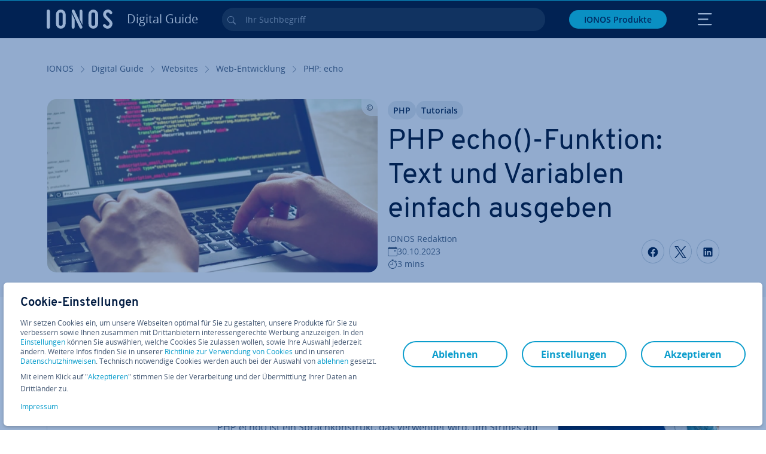

--- FILE ---
content_type: text/html; charset=utf-8
request_url: https://www.ionos.at/digitalguide/websites/web-entwicklung/php-echo/
body_size: 28456
content:
<!DOCTYPE html>
<html lang="de-at" class="no-js">
<head> <meta charset="utf-8"><link class="preload" rel="preload" href="https://www.ionos.at/digitalguide/_assets/b76f27cb02ebc538ac6fbabcf1a88e7f/Fonts/Overpass/overpass-regular.1769077481.woff2" as="font" type="font/woff2" crossorigin="anonymous"><link class="preload" rel="preload" href="https://www.ionos.at/digitalguide/_assets/b76f27cb02ebc538ac6fbabcf1a88e7f/Fonts/OpenSans/opensans-regular.1769077481.woff2" as="font" type="font/woff2" crossorigin="anonymous"><link class="preload" rel="preload" href="https://www.ionos.at/digitalguide/_assets/b76f27cb02ebc538ac6fbabcf1a88e7f/Fonts/OpenSans/opensans-semibold.1769077481.woff2" as="font" type="font/woff2" crossorigin="anonymous"><link class="preload" rel="preload" href="https://www.ionos.at/digitalguide/_assets/b76f27cb02ebc538ac6fbabcf1a88e7f/Fonts/OpenSans/opensans-bold.1769077481.woff2" as="font" type="font/woff2" crossorigin="anonymous"><link class="preload" rel="preload" href="https://www.ionos.at/digitalguide/mirror/assets/consent/bundle.1769004001.js" as="script"><link as="style" href="https://www.ionos.at/digitalguide/_assets/b76f27cb02ebc538ac6fbabcf1a88e7f/Css/ionos/styles.bundled.1769077481.css" rel="preload"><link as="style" href="https://www.ionos.at/digitalguide/mirror/assets/consent/bundle.1758016159.css" rel="preload"><link rel="preload" class="preload" href="https://www.ionos.at/digitalguide/_assets/b76f27cb02ebc538ac6fbabcf1a88e7f/Images/icons-sprite.svg" as="image"><link as="image" href="https://www.ionos.at/digitalguide/fileadmin/_processed_/c/2/csm_websites-beschleunigen-mit-php-7-und-opache_f2099d2ec2.webp" imagesrcset="https://www.ionos.at/digitalguide/fileadmin/_processed_/c/2/csm_websites-beschleunigen-mit-php-7-und-opache_c912f11c84.webp 684w,https://www.ionos.at/digitalguide/fileadmin/_processed_/c/2/csm_websites-beschleunigen-mit-php-7-und-opache_cda935a1cf.webp 644w,https://www.ionos.at/digitalguide/fileadmin/_processed_/c/2/csm_websites-beschleunigen-mit-php-7-und-opache_716970e916.webp 554w,https://www.ionos.at/digitalguide/fileadmin/_processed_/c/2/csm_websites-beschleunigen-mit-php-7-und-opache_23992f6370.webp 464w,https://www.ionos.at/digitalguide/fileadmin/_processed_/c/2/csm_websites-beschleunigen-mit-php-7-und-opache_f2099d2ec2.webp 704w" imagesizes="(min-width: 1680px) 684px,(min-width: 1400px) 644px,(min-width: 1200px) 554px,(min-width: 922px) 464px,(min-width: 768px) 704px" rel="preload"><link rel="preload" href="https://www.ionos.at/digitalguide/_assets/b76f27cb02ebc538ac6fbabcf1a88e7f/Vendor/prismjs/prism.1769077482.css" as="style" onload="this.onload=null;this.rel='stylesheet'"><noscript><link rel="stylesheet" href="https://www.ionos.at/digitalguide/_assets/b76f27cb02ebc538ac6fbabcf1a88e7f/Vendor/prismjs/prism.1769077482.css"></noscript><link rel="preload" href="https://www.ionos.at/digitalguide/_assets/b76f27cb02ebc538ac6fbabcf1a88e7f/Vendor/prismjs/plugins/toolbar/prism-toolbar.1769077482.css" as="style" onload="this.onload=null;this.rel='stylesheet'"><noscript><link rel="stylesheet" href="https://www.ionos.at/digitalguide/_assets/b76f27cb02ebc538ac6fbabcf1a88e7f/Vendor/prismjs/plugins/toolbar/prism-toolbar.1769077482.css"></noscript><link rel="preload" href="https://www.ionos.at/digitalguide/_assets/b76f27cb02ebc538ac6fbabcf1a88e7f/Vendor/prismjs/plugins/line-numbers/prism-line-numbers.1769077482.css" as="style" onload="this.onload=null;this.rel='stylesheet'"><noscript><link rel="stylesheet" href="https://www.ionos.at/digitalguide/_assets/b76f27cb02ebc538ac6fbabcf1a88e7f/Vendor/prismjs/plugins/line-numbers/prism-line-numbers.1769077482.css"></noscript><link rel="preconnect" href="https://6kudki.ionos.at/"><link rel="preconnect" href="https://cdn.ionos.at/"><link rel="preconnect" href="https://dpm.demdex.net/"><link rel="preconnect" href="https://1and1internetag.demdex.net/"><script src="https://cdn.ionos.at/guides/9c2134ba72b4/047afaab1ab6/launch-bffa846ee117.min.js" async nonce=""></script><!-- Guides Datalayer -->
<script id="guides_datalayer" nonce="">
(function() {
    var dataLayer = {"application":"T3.DG.AT","market":"AT","guide":"DG","context":"prod","shopname":"dg-at","internalPageName":"websites_web-entwicklung_php-echo","land":"at","s_account":"iaglive","productIsCloud":false,"prop1":"websites_web-entwicklung_php-echo","prop5":"dg-websites","prop6":"dg-at","prop7":"www.ionos.at","prop11":"New contract shop","prop16":"","prop17":"at","prop21":"","prop23":"","prop51":"","prop73":"iaglive","mcorgid":"AC42148954F5FEDA0A4C98BC@AdobeOrg","ns":"1und1internetag","eVar1":"digitalguide","eVar2":"websites_web-entwicklung_php-echo","eVar6":"dg-websites","eVar7":"dg-at","eVar13":"New contract shop","eVar23":"","eVar24":"","eVar25":"","eVar45":"at","eVar72":"","eVar74":"","eVar79":"","eVar91":"","eVar97":"","eVar98":"","eVar99":"","eVar83":"de-AT"};

    function addToDataLayer(key, value) {
        if (typeof value === 'object' && value !== null) {
            dataLayer[key] = value;
        } else {
            dataLayer[key] = value.toString();
        }
    }

    function isValidJson(str) {
        try {
            JSON.parse(str);
            return true;
        } catch (e) {
            return false;
        }
    }

    const handler = {
        get: function(target, prop) {
            if (prop in target) {
                if (isValidJson(target[prop])) {
                    return JSON.parse(target[prop]);
                }
                return target[prop];
            } else if (prop in methods) {
                return methods[prop];
            }
            return null;
        }
    };

    const methods = {
        push: function(key, value) {
            if (typeof key === 'object') {
                for (var k in key) {
                    if (key.hasOwnProperty(k)) {
                        addToDataLayer(k, key[k]);
                    }
                }
            } else if (typeof key === 'string') {
                addToDataLayer(key, value);
            }
        },
        set: function(key, value) {
            if (typeof key === 'string') {
                addToDataLayer(key, value);
            }
        },
        get: function(key) {
            if (typeof key === 'string') {
                return dataLayer[key] || null;
            }
            return null;
        },
        getAll: function() {
            return { ...dataLayer };
        }
    };

    const proxy = new Proxy(dataLayer, handler);

    window.guidesDataLayer = proxy;
})();

    guidesDataLayer.push({'prop23': window.navigator.userAgent});
    var preparedUrlSearchParams = decodeURI(location.search.replace(/\?/g, "").replace(/&/g, "\",\"").replace(/=/g,"\":\""));
    var urlSearchParams = JSON.parse(preparedUrlSearchParams ? '{"' + preparedUrlSearchParams + '"}' : '{}');
    var utmSource = urlSearchParams.utm_source || '';
    var utmCampaign = urlSearchParams.utm_campaign || '';
    var utmTerm = urlSearchParams.utm_term || '';
    var utmMedium = urlSearchParams.utm_medium || '';
    var utmContent = urlSearchParams.utm_content || '';
    if (utmSource || utmCampaign) {
        guidesDataLayer.push({'eVar25': utmSource + '|' + utmCampaign});
    }
    if (utmTerm || utmMedium || utmContent) {
        guidesDataLayer.push({'eVar72': utmTerm + '|' + utmMedium + '|' + utmContent});
    }

    
</script>
<!-- Guides Datalayer -->
<!-- build by IONOS SE This website is powered by TYPO3 - inspiring people to share! TYPO3 is a free open source Content Management Framework initially created by Kasper Skaarhoj and licensed under GNU/GPL. TYPO3 is copyright 1998-2026 of Kasper Skaarhoj. Extensions are copyright of their respective owners. Information and contribution at https://typo3.org/
--> <title>PHP echo-Funktion: Grundlagen der Text- und Variablenausgabe - IONOS AT</title>
<meta http-equiv="x-ua-compatible" content="IE=edge,chrome=1">
<meta name="generator" content="TYPO3 CMS">
<meta name="description" content="Mit der PHP echo()-Funktion k&ouml;nnen Sie einen oder mehrere Strings ausgeben. Wir erkl&auml;ren Ihnen die Syntax und den Einsatz der Methode.">
<meta name="viewport" content="width=device-width, height=device-height, initial-scale=1.0, maximum-scale=5.0">
<meta name="robots" content="index,follow">
<meta property="og:image" content="https://www.ionos.at/digitalguide/fileadmin/DigitalGuide/Teaser/websites-beschleunigen-mit-php-7-und-opache.jpg">
<meta property="og:image:url" content="https://www.ionos.at/digitalguide/fileadmin/DigitalGuide/Teaser/websites-beschleunigen-mit-php-7-und-opache.jpg">
<meta property="og:image:width" content="1200">
<meta property="og:image:height" content="630">
<meta property="og:description" content="Mit der PHP echo()-Funktion k&ouml;nnen Sie einen oder mehrere Strings ausgeben. Wir erkl&auml;ren Ihnen die Syntax und den Einsatz der Methode.">
<meta property="og:type" content="article">
<meta property="og:title" content="PHP echo()-Funktion: Text und Variablen einfach ausgeben">
<meta property="og:site_name" content="IONOS Digital Guide">
<meta property="og:locale" content="de_AT">
<meta property="og:url" content="https://www.ionos.at/digitalguide/websites/web-entwicklung/php-echo/">
<meta name="twitter:card" content="summary">
<meta name="meta-category" content="Digital Guide">
<meta name="apple-mobile-web-app-capable" content="no"> <link class="preload" href="https://www.ionos.at/digitalguide/_assets/b76f27cb02ebc538ac6fbabcf1a88e7f/Css/ionos/styles.bundled.1769077481.css" rel="stylesheet"> <link class="preload" href="https://www.ionos.at/digitalguide/mirror/assets/consent/bundle.1758016159.css" rel="stylesheet">
<style>
        
        @font-face {
        font-family:'Open Sans Regular';
        font-weight:400;
        font-display:swap;
        src:url('https://www.ionos.at/digitalguide/_assets/b76f27cb02ebc538ac6fbabcf1a88e7f/Fonts/OpenSans/opensans-regular.1769077481.woff2')format('woff2');
        unicode-range:U+0000-00FF,U+0131,U+0152-0153,U+02BB-02BC,U+02C6,U+02DA,U+02DC,U+2000-206F,U+2074,U+20AC,U+2122,U+2191,U+2193,U+2212,U+2215,U+FEFF,U+FFFD,U+2713,U+2714,U+2718,U+0308
        }
        @font-face {
        font-family:'Open Sans';
        font-weight:400;
        font-display:swap;
        src:url('https://www.ionos.at/digitalguide/_assets/b76f27cb02ebc538ac6fbabcf1a88e7f/Fonts/OpenSans/opensans-regular.1769077481.woff2')format('woff2');
        unicode-range:U+0000-00FF,U+0131,U+0152-0153,U+02BB-02BC,U+02C6,U+02DA,U+02DC,U+2000-206F,U+2074,U+20AC,U+2122,U+2191,U+2193,U+2212,U+2215,U+FEFF,U+FFFD,U+2713,U+2714,U+2718,U+0308
        }
        @font-face {
        font-family:'Open Sans Semi Bold';
        font-weight:600;
        font-display:swap;
        src:url('https://www.ionos.at/digitalguide/_assets/b76f27cb02ebc538ac6fbabcf1a88e7f/Fonts/OpenSans/opensans-semibold.1769077481.woff2')format('woff2');
        unicode-range:U+0000-00FF,U+0131,U+0152-0153,U+02BB-02BC,U+02C6,U+02DA,U+02DC,U+2000-206F,U+2074,U+20AC,U+2122,U+2191,U+2193,U+2212,U+2215,U+FEFF,U+FFFD,U+2713,U+2714,U+2718,U+0308
        }
        @font-face {
        font-family:'Open Sans';
        font-weight:600;
        font-display:swap;
        src:url('https://www.ionos.at/digitalguide/_assets/b76f27cb02ebc538ac6fbabcf1a88e7f/Fonts/OpenSans/opensans-semibold.1769077481.woff2')format('woff2');
        unicode-range:U+0000-00FF,U+0131,U+0152-0153,U+02BB-02BC,U+02C6,U+02DA,U+02DC,U+2000-206F,U+2074,U+20AC,U+2122,U+2191,U+2193,U+2212,U+2215,U+FEFF,U+FFFD,U+2713,U+2714,U+2718,U+0308
        }
        @font-face {
        font-family:'Open Sans Bold';
        font-weight:700;
        font-display:swap;
        src:url('https://www.ionos.at/digitalguide/_assets/b76f27cb02ebc538ac6fbabcf1a88e7f/Fonts/OpenSans/opensans-bold.1769077481.woff2')format('woff2');
        unicode-range:U+0000-00FF,U+0131,U+0152-0153,U+02BB-02BC,U+02C6,U+02DA,U+02DC,U+2000-206F,U+2074,U+20AC,U+2122,U+2191,U+2193,U+2212,U+2215,U+FEFF,U+FFFD,U+2713,U+2714,U+2718,U+0308
        }
        @font-face {
        font-family:'Open Sans';
        font-weight:700;
        font-display:swap;
        src:url('https://www.ionos.at/digitalguide/_assets/b76f27cb02ebc538ac6fbabcf1a88e7f/Fonts/OpenSans/opensans-bold.1769077481.woff2')format('woff2');
        unicode-range:U+0000-00FF,U+0131,U+0152-0153,U+02BB-02BC,U+02C6,U+02DA,U+02DC,U+2000-206F,U+2074,U+20AC,U+2122,U+2191,U+2193,U+2212,U+2215,U+FEFF,U+FFFD,U+2713,U+2714,U+2718,U+0308
        }

        
        @font-face {
        font-family:'Overpass Regular';
        font-weight:400;
        font-display:swap;
        src:url('https://www.ionos.at/digitalguide/_assets/b76f27cb02ebc538ac6fbabcf1a88e7f/Fonts/Overpass/overpass-regular.1769077481.woff2')format('woff2');
        unicode-range:U+0000-00FF,U+0131,U+0152-0153,U+02BB-02BC,U+02C6,U+02DA,U+02DC,U+2000-206F,U+2074,U+20AC,U+2122,U+2191,U+2193,U+2212,U+2215,U+FEFF,U+FFFD,U+2713,U+2714,U+2718,U+0308
        }
        @font-face {
        font-family:'Overpass';
        font-weight:400;
        font-display:swap;
        src:url('https://www.ionos.at/digitalguide/_assets/b76f27cb02ebc538ac6fbabcf1a88e7f/Fonts/Overpass/overpass-regular.1769077481.woff2')format('woff2');
        unicode-range:U+0000-00FF,U+0131,U+0152-0153,U+02BB-02BC,U+02C6,U+02DA,U+02DC,U+2000-206F,U+2074,U+20AC,U+2122,U+2191,U+2193,U+2212,U+2215,U+FEFF,U+FFFD,U+2713,U+2714,U+2718,U+0308
        }
        @font-face {
        font-family:'Overpass Semi Bold';
        font-weight:600;
        font-display:swap;
        src:url('https://www.ionos.at/digitalguide/_assets/b76f27cb02ebc538ac6fbabcf1a88e7f/Fonts/Overpass/overpass-semibold.1769077481.woff2')format('woff2');
        unicode-range:U+0000-00FF,U+0131,U+0152-0153,U+02BB-02BC,U+02C6,U+02DA,U+02DC,U+2000-206F,U+2074,U+20AC,U+2122,U+2191,U+2193,U+2212,U+2215,U+FEFF,U+FFFD,U+2713,U+2714,U+2718,U+0308
        }
        @font-face {
        font-family:'Overpass';
        font-weight:600;
        font-display:swap;
        src:url('https://www.ionos.at/digitalguide/_assets/b76f27cb02ebc538ac6fbabcf1a88e7f/Fonts/Overpass/overpass-semibold.1769077481.woff2')format('woff2');
        unicode-range:U+0000-00FF,U+0131,U+0152-0153,U+02BB-02BC,U+02C6,U+02DA,U+02DC,U+2000-206F,U+2074,U+20AC,U+2122,U+2191,U+2193,U+2212,U+2215,U+FEFF,U+FFFD,U+2713,U+2714,U+2718,U+0308
        }
        @font-face {
        font-family:'Overpass Bold';
        font-weight:700;
        font-display:swap;
        src:url('https://www.ionos.at/digitalguide/_assets/b76f27cb02ebc538ac6fbabcf1a88e7f/Fonts/Overpass/overpass-bold.1769077481.woff2')format('woff2');
        unicode-range:U+0000-00FF,U+0131,U+0152-0153,U+02BB-02BC,U+02C6,U+02DA,U+02DC,U+2000-206F,U+2074,U+20AC,U+2122,U+2191,U+2193,U+2212,U+2215,U+FEFF,U+FFFD,U+2713,U+2714,U+2718,U+0308
        }
        @font-face {
        font-family:'Overpass';
        font-weight:700;
        font-display:swap;
        src:url('https://www.ionos.at/digitalguide/_assets/b76f27cb02ebc538ac6fbabcf1a88e7f/Fonts/Overpass/overpass-bold.1769077481.woff2')format('woff2');
        unicode-range:U+0000-00FF,U+0131,U+0152-0153,U+02BB-02BC,U+02C6,U+02DA,U+02DC,U+2000-206F,U+2074,U+20AC,U+2122,U+2191,U+2193,U+2212,U+2215,U+FEFF,U+FFFD,U+2713,U+2714,U+2718,U+0308
        }
    </style> <script>/* src: https://github.com/taylorhakes/promise-polyfill */!function(e,t){"object"==typeof exports&&"undefined"!=typeof module?t():"function"==typeof define&&define.amd?define(t):t()}(0,function(){"use strict";function e(e){var t=this.constructor;return this.then(function(n){return t.resolve(e()).then(function(){return n})},function(n){return t.resolve(e()).then(function(){return t.reject(n)})})}function t(e){return new this(function(t,n){function r(e,n){if(n&&("object"==typeof n||"function"==typeof n)){var f=n.then;if("function"==typeof f)return void f.call(n,function(t){r(e,t)},function(n){o[e]={status:"rejected",reason:n},0==--i&&t(o)})}o[e]={status:"fulfilled",value:n},0==--i&&t(o)}if(!e||"undefined"==typeof e.length)return n(new TypeError(typeof e+" "+e+" is not iterable(cannot read property Symbol(Symbol.iterator))"));var o=Array.prototype.slice.call(e);if(0===o.length)return t([]);for(var i=o.length,f=0;o.length>f;f++)r(f,o[f])})}function n(e,t){this.name="AggregateError",this.errors=e,this.message=t||""}function r(e){var t=this;return new t(function(r,o){if(!e||"undefined"==typeof e.length)return o(new TypeError("Promise.any accepts an array"));var i=Array.prototype.slice.call(e);if(0===i.length)return o();for(var f=[],u=0;i.length>u;u++)try{t.resolve(i[u]).then(r)["catch"](function(e){f.push(e),f.length===i.length&&o(new n(f,"All promises were rejected"))})}catch(c){o(c)}})}function o(e){return!(!e||"undefined"==typeof e.length)}function i(){}function f(e){if(!(this instanceof f))throw new TypeError("Promises must be constructed via new");if("function"!=typeof e)throw new TypeError("not a function");this._state=0,this._handled=!1,this._value=undefined,this._deferreds=[],s(e,this)}function u(e,t){for(;3===e._state;)e=e._value;0!==e._state?(e._handled=!0,f._immediateFn(function(){var n=1===e._state?t.onFulfilled:t.onRejected;if(null!==n){var r;try{r=n(e._value)}catch(o){return void a(t.promise,o)}c(t.promise,r)}else(1===e._state?c:a)(t.promise,e._value)})):e._deferreds.push(t)}function c(e,t){try{if(t===e)throw new TypeError("A promise cannot be resolved with itself.");if(t&&("object"==typeof t||"function"==typeof t)){var n=t.then;if(t instanceof f)return e._state=3,e._value=t,void l(e);if("function"==typeof n)return void s(function(e,t){return function(){e.apply(t,arguments)}}(n,t),e)}e._state=1,e._value=t,l(e)}catch(r){a(e,r)}}function a(e,t){e._state=2,e._value=t,l(e)}function l(e){2===e._state&&0===e._deferreds.length&&f._immediateFn(function(){e._handled||f._unhandledRejectionFn(e._value)});for(var t=0,n=e._deferreds.length;n>t;t++)u(e,e._deferreds[t]);e._deferreds=null}function s(e,t){var n=!1;try{e(function(e){n||(n=!0,c(t,e))},function(e){n||(n=!0,a(t,e))})}catch(r){if(n)return;n=!0,a(t,r)}}n.prototype=Error.prototype;var d=setTimeout;f.prototype["catch"]=function(e){return this.then(null,e)},f.prototype.then=function(e,t){var n=new this.constructor(i);return u(this,new function(e,t,n){this.onFulfilled="function"==typeof e?e:null,this.onRejected="function"==typeof t?t:null,this.promise=n}(e,t,n)),n},f.prototype["finally"]=e,f.all=function(e){return new f(function(t,n){function r(e,o){try{if(o&&("object"==typeof o||"function"==typeof o)){var u=o.then;if("function"==typeof u)return void u.call(o,function(t){r(e,t)},n)}i[e]=o,0==--f&&t(i)}catch(c){n(c)}}if(!o(e))return n(new TypeError("Promise.all accepts an array"));var i=Array.prototype.slice.call(e);if(0===i.length)return t([]);for(var f=i.length,u=0;i.length>u;u++)r(u,i[u])})},f.any=r,f.allSettled=t,f.resolve=function(e){return e&&"object"==typeof e&&e.constructor===f?e:new f(function(t){t(e)})},f.reject=function(e){return new f(function(t,n){n(e)})},f.race=function(e){return new f(function(t,n){if(!o(e))return n(new TypeError("Promise.race accepts an array"));for(var r=0,i=e.length;i>r;r++)f.resolve(e[r]).then(t,n)})},f._immediateFn="function"==typeof setImmediate&&function(e){setImmediate(e)}||function(e){d(e,0)},f._unhandledRejectionFn=function(e){void 0!==console&&console&&console.warn("Possible Unhandled Promise Rejection:",e)};var p=function(){if("undefined"!=typeof self)return self;if("undefined"!=typeof window)return window;if("undefined"!=typeof global)return global;throw Error("unable to locate global object")}();"function"!=typeof p.Promise?p.Promise=f:(p.Promise.prototype["finally"]||(p.Promise.prototype["finally"]=e),p.Promise.allSettled||(p.Promise.allSettled=t),p.Promise.any||(p.Promise.any=r))});
</script>
<script>
    
            
            
            
            
            
            
            
        

window.promisedConsentScriptsBefore = window.promisedConsentScriptsBefore || [];
window.promisedConsentScriptsAfter = window.promisedConsentScriptsAfter || [];


// Define a whitelist of allowed URLs or domains
const allowedUrls = [
  /^https:\/\/(.*\.)?ionos\.(de|at|com|ca|co\.uk|mx|it|fr|es)$/,
  /^https:\/\/(.*\.)?uicdn\.net$/,
  /^https:\/\/(.*\.)?(youtube(-nocookie)?\.com|youtu\.be)$/,
  /^https:\/\/(.*\.)?server\.lan$/,
  /^https:\/\/(.*\.)?ddev\.site$/
];

// Function to validate the URL
function isValidUrl(url) {
  try {
    const parsedUrl = new URL(url);
    return allowedUrls.some(pattern => pattern.test(parsedUrl.origin));
  } catch (e) {
    console.error(url + ' is an invalid url');
    return false;
  }
}

// Function to load a script
function loadScript(url) {
  return new Promise((resolve, reject) => {
    if (!isValidUrl(url)) {
      return reject(new Error(`Forbidden url: ${url}`));
    }
    const script = document.createElement('script');
    script.src = url;
    script.async = true;
    script.onload = () => resolve(script);
    script.onerror = () => reject(new Error(`Failed to load script: ${url}`));
    document.head.appendChild(script);
  });
}

// Function to execute scripts or functions with specific data for each
function executeScripts(scriptsWithData) {
  return scriptsWithData.reduce((promise, { scriptOrFunction, data = {} }) => {
    return promise.then(() => {
      if (typeof scriptOrFunction === 'string') {
        if (typeof window[scriptOrFunction] === 'function') {
          return Promise.resolve(window[scriptOrFunction](data));
        } else {
          return loadScript(scriptOrFunction);
        }
      } else if (typeof scriptOrFunction === 'function') {
        return Promise.resolve(scriptOrFunction(data));
      }
    });
  }, Promise.resolve());
}

function loadPromisedConsentScripts({ consentUrl, consentType, before = [], after = [] }) {
  executeScripts(before)
    .then(() => {
      return new Promise((resolve) => {
        if (document.readyState === "loading") {
          document.addEventListener("DOMContentLoaded", () => resolve(loadScript(consentUrl)));
        } else {
          resolve(loadScript(consentUrl));
        }
      });
    })
    .then(() => {
      const consentLoaded = new CustomEvent('consentLoaded');
      if (typeof window.privacyConsent === 'undefined') {
        if (consentType === 'default') {
          window.privacyConsent = new window.PrivacyConsent({defaultConsent: {[window.PrivacyConsentEnum.TECHNICAL]: true, [window.PrivacyConsentEnum.MARKETING]: true, [window.PrivacyConsentEnum.STATISTICS]: true, [window.PrivacyConsentEnum.PARTNERSHIPS]: true}});
        } else if (consentType === 'whitelist') {
          window.privacyConsent = new window.PrivacyConsent({whitelist: true});
        } else {
          window.privacyConsent = new window.PrivacyConsent();
        }
        window.privacyConsent.initialize();
      }
      if (typeof window.privacyConsent !== 'undefined') {
        if (document.readyState === "loading") {
          document.addEventListener("DOMContentLoaded", function() {
            let consentBodyTag = document.querySelector('body');
            consentBodyTag.dataset.consentLoaded = 1;
          });
        } else {
          let consentBodyTag = document.querySelector('body');
          consentBodyTag.dataset.consentLoaded = 1;
        }
        window.privacyConsent.initialize();
        window.dispatchEvent(consentLoaded);
      }
    })
    .then(() => {
      if (typeof window.privacyConsent !== 'undefined') {
        return executeScripts(after);
      } else {
        throw new Error('window.privacyConsent is undefined (execute scripts)');
      }
    })
    .then(() => {
      if (typeof window.privacyConsent !== 'undefined') {
        window.privacyConsent.initialize();
      } else {
        throw new Error('window.privacyConsent is undefined (last initialize)');
      }
    })
    .catch(error => {
      console.error(error);
    });
}
window.loadPromisedConsentScripts = loadPromisedConsentScripts;




        
    


const salesChannelControllerIdentifier = 'salesChannelGuides';
const guidesDataLayerName = 'guidesDataLayer';

let getTld = function (dl = {}) {
  let host = (window.location.host);
  if (dl.hasOwnProperty('prop7') && dl.prop7) {
    host = dl.prop7;
  }
  let hostArray = host.split('.');
  let tld = hostArray[hostArray.length - 1];
  if (host.indexOf('.co.uk') !== -1) {
    tld = hostArray[hostArray.length - 2] + '.' + hostArray[hostArray.length - 1];
  }
  return (tld !== 'site' && tld !== 'lan') ? tld : 'de';
}

let getCookieDomain = function (dl = {}) {
  let host = (window.location.host);
  if (dl.hasOwnProperty('prop7') && dl.prop7) {
    host = dl.prop7;
  }
  var hostArray = host.split('.');
  if (hostArray[hostArray.length - 1] === 'uk') {
    return '.' + hostArray[hostArray.length - 3] + '.' + hostArray[hostArray.length - 2] + '.' + hostArray[hostArray.length - 1]
  }
  return '.' + hostArray[hostArray.length - 2] + '.' + hostArray[hostArray.length - 1];
}

let setCookie = function (cname, cvalue, tInSecs, dl = {}) {
  const d = new Date();
  d.setTime(d.getTime() + (tInSecs * 1000));
  let expires = 'expires='+ d.toUTCString();
  document.cookie = cname + '=' + cvalue + ';' + expires + ';path=/' + ';domain=' + getCookieDomain(dl);
}

let getParams = function () {
  var preparedUrlSearchParams = decodeURI(location.search.replace(/\?/g, "").replace(/&/g, "\",\"").replace(/=/g,"\":\""));
  return JSON.parse(preparedUrlSearchParams ? '{"' + preparedUrlSearchParams + '"}' : '{}');
}

let listCookies = function () {
  var theCookies = document.cookie.split(';');
  var returnCookies = [];
  var cookieKeyValuePair = {};
  var cookieString = '';
  for (var i = 0; i <= theCookies.length; i++) {
    if (typeof theCookies[i] !== 'undefined') {
      cookieString = theCookies[i].trim();
      cookieKeyValuePair = cookieString.match(/([^=]+?)[=\s](.*)/i);
      if (cookieKeyValuePair !== null && cookieKeyValuePair.length === 3) {
        returnCookies.push({
          'name': cookieKeyValuePair['1'],
          'value': cookieKeyValuePair['2']
        });
      }
    }
  }
  return returnCookies;
}

let getSalesChannelController = function(salesChannelControllerIdentifier, url) {
  if (sessionStorage.getItem(salesChannelControllerIdentifier)) {
    return data = JSON.parse(sessionStorage.getItem(salesChannelControllerIdentifier));
  } else {
    let salesChannelControllerApplicationArray = (typeof window.guidesDataLayer.application !== 'undefined') ? window.guidesDataLayer.application.split('.') : [];
    let salesChannelControllerOrigin = salesChannelControllerApplicationArray !== null && salesChannelControllerApplicationArray.length >= 3 ? salesChannelControllerApplicationArray[2] : 'DE';
    let salesChannelControllerPath = salesChannelControllerApplicationArray !== null && salesChannelControllerApplicationArray.length >= 2 && salesChannelControllerApplicationArray[1] === 'SG' ? '/startupguide/' : '/digitalguide/';
    let salesChannelControllerReferrer = document.referrer || '';
    let salesChannelController = {};
    salesChannelController.origin = salesChannelControllerOrigin === 'AT' ? 'DE' : salesChannelControllerOrigin;
    salesChannelController.path = salesChannelControllerPath;
    salesChannelController.cookies = {};
    salesChannelController.requestParameter = {};
    salesChannelController.referer = salesChannelControllerReferrer;
    salesChannelController.requestParameter = getParams();
    salesChannelController.cookies = listCookies();
    console.info('fetch SCC');
    return fetch(url, {
      cache: 'no-store',
      method: 'POST',
      mode: 'cors',
      headers: {
        'Accept': 'application/json',
        'Content-Type': 'application/json'
      },
      body: JSON.stringify(salesChannelController)
    })
      .then((response) => {
        console.info('fetch SCC done');
        return response.json();
      })
      .then((data) => {
        setSalesChannelController(salesChannelControllerIdentifier, data);
        return data;
      })
      .catch((error) => {
        console.info('missing data from salesChannelController');
        throw error;
      });
  }
}

let setSalesChannelController = function(salesChannelControllerIdentifier, data) {
  sessionStorage.setItem(salesChannelControllerIdentifier, JSON.stringify(data));
}

let processSalesChannelController = function(config) {
  let sCCId = config.salesChannelControllerIdentifier || salesChannelControllerIdentifier;
  try {
    if (sCCId && config.url) {
      setSalesChannelController(sCCId, getSalesChannelController(sCCId, config.url));
    }
  } catch (e) {
    console.error(e, 'we have a problem with the sales channel controller ' + sCCId)
  }

  let salesChannelControllerDataString = sessionStorage.getItem(sCCId) || '';
  if (salesChannelControllerDataString) {
    let salesChannelControllerData = JSON.parse(salesChannelControllerDataString);
    // @Todo: After successful testing, remove comment from following line
    // processActionsAndUpdateDl(salesChannelControllerData, guidesDataLayerName);
  }
}

function processActionsAndUpdateDl (data, dlName) {
  if (typeof data.actions !== 'undefined' && data.actions.length >= 1 && window[dlName] !== 'undefined') {
    for (var i = 0; i <= data.actions.length; i++) {
      if (typeof data.actions[i] !== 'undefined' && data.actions[i].hasOwnProperty('action') && data.actions[i].hasOwnProperty('actionAttributes')) {
        if (data.actions[i].action === 'ADD_COOKIE') {
          if (data.actions[i].actionAttributes['cookie.name'] && data.actions[i].actionAttributes['cookie.value'] && data.actions[i].actionAttributes['cookie.lifetime']) {
            var cookieName = data.actions[i].actionAttributes['cookie.name'];
            var cookieValue = data.actions[i].actionAttributes['cookie.value']
            var cookieLifeTime = data.actions[i].actionAttributes['cookie.lifetime']
            setCookie(
              cookieName,
              cookieValue,
              cookieLifeTime,
              data
            );
            if (cookieName === 'itc' && typeof cookieValue !== 'undefined') {
              window.sessionStorage.setItem(cookieName, cookieValue);
              window.sessionStorage.setItem('itc_guides_channel', cookieValue);
              window.localStorage.setItem(cookieName, cookieValue);
              window.localStorage.setItem('itc_guides_channel', cookieValue);
            }
          }
        }
        if (data.actions[i].action === 'ADD_ACTIONCODE') {
          if (data.actions[i].actionAttributes['actioncode.code']) {
            window[dlName].eVar23 = window[dlName].eVar23 || data.actions[i].actionAttributes['actioncode.code'];
            window[dlName].eVar74 = window[dlName].eVar23;
          }
        }
        if (data.actions[i].action === 'ADD_MEDIUMCODE') {
          if (data.actions[i].actionAttributes['mediumcode.code']) {
            window[dlName].eVar22 = data.actions[i].actionAttributes['mediumcode.code'] || window[dlName].eVar22;
            window[dlName].eVar24 = window[dlName].eVar24 || data.actions[i].actionAttributes['mediumcode.code'];
          }
        }
        if (data.actions[i].action === 'ADD_TRACKINGCODE_COMP') {
          var itcChannel = '';
          var itcProduct = '';
          var itcCampaign = '';

          if (data.actions[i].actionAttributes.channelcode) {
            window[dlName].eVar97 = window[dlName].eVar97 || data.actions[i].actionAttributes.channelcode;
            itcChannel = window[dlName].eVar97;
          }
          if (data.actions[i].actionAttributes.productcode) {
            window[dlName].eVar98 = window[dlName].eVar98 || data.actions[i].actionAttributes.productcode;
            itcProduct = window[dlName].eVar98;
          }
          if (data.actions[i].actionAttributes.campaigncode) {
            window[dlName].eVar99 = window[dlName].eVar99 || data.actions[i].actionAttributes.campaigncode;
            itcCampaign = window[dlName].eVar99;
          }

          var fullItcArray = [itcChannel, itcProduct, itcCampaign];
          console.info('fullItcArray:', fullItcArray);
          var fullItc = fullItcArray.join('-');
          window.sessionStorage.setItem('itc', fullItc);
          window.sessionStorage.setItem('itc_guides_channel', fullItc);
          window.localStorage.setItem('itc', fullItc);
          window.localStorage.setItem('itc_guides_channel', fullItc);
        }
      }
    }
  }
}
window.processSalesChannelController = processSalesChannelController;

window.promisedConsentScriptsBefore.push({
    scriptOrFunction: 'processSalesChannelController',
    data: {
        salesChannelControllerIdentifier: 'salesChannelGuidesPreview',
        url: 'https://shop-api.ionos.at/api/v1/saleschannel'
    }
});



let jentisFn = function () {
  const jentisConfig = new Map([
    ['de', {endpoint: 'https://6zqtim.ionos.de', project: 'ionos_de', jsFile: 'aljmf5.js'}],
    ['uk', {endpoint: 'https://xxwre7.ionos.co.uk', project: 'ionos_co_uk', jsFile: 'akbbdz.js'}],
    ['us', {endpoint: 'https://54ft7i.ionos.com', project: 'ionos_com', jsFile: '48gpcp.js'}],
    ['ca', {endpoint: 'https://nsupig.ionos.ca', project: 'ionos_ca', jsFile: 'j05pa0.js'}],
    ['fr', {endpoint: 'https://948si5.ionos.fr', project: 'ionos_fr', jsFile: 'b44g5k.js'}],
    ['es', {endpoint: 'https://v0v7kq.ionos.es', project: 'ionos_es', jsFile: 'bp6upp.js'}],
    ['it', {endpoint: 'https://kt8986.ionos.it', project: 'ionos_it', jsFile: 'td7zu1.js'}],
    ['mx', {endpoint: 'https://e5xnsj.ionos.mx', project: 'ionos_mx', jsFile: 'tvjenp.js'}],
    ['at', {endpoint: 'https://6kudki.ionos.at', project: 'ionos_at', jsFile: '9t1jfx.js'}],
  ]);

  let country = window.guidesDataLayer.market.toLowerCase();
  const jentisRuntimeConfig = jentisConfig.has(country) ? jentisConfig.get(country) : null;
  if (jentisRuntimeConfig === null) {
    throw new Error('Jentis runtime configuration not available!');
  }

  (function (sCDN, sCDNProject, sCDNWorkspace, sCDNVers) {
    if (
      window.localStorage !== null &&
      typeof window.localStorage === "object" &&
      typeof window.localStorage.getItem === "function" &&
      window.sessionStorage !== null &&
      typeof window.sessionStorage === "object" &&
      typeof window.sessionStorage.getItem === "function"
    ) {
      sCDNVers =
        window.sessionStorage.getItem("jts_preview_version") ||
        window.localStorage.getItem("jts_preview_version") ||
        sCDNVers;
    }
    window.jentis = window.jentis || {};
    window.jentis.config = window.jentis.config || {};
    window.jentis.config.frontend = window.jentis.config.frontend || {};
    window.jentis.config.frontend.cdnhost = sCDN + "/get/" + sCDNWorkspace + "/web/" + sCDNVers + "/";
    window.jentis.config.frontend.vers = sCDNVers;
    window.jentis.config.frontend.env = sCDNWorkspace;
    window.jentis.config.frontend.project = sCDNProject;
    window._jts = window._jts || [];
    var f = document.getElementsByTagName("script")[0];
    var j = document.createElement("script");
    j.async = true;
    j.src = window.jentis.config.frontend.cdnhost + jentisRuntimeConfig.jsFile;
    f.parentNode.insertBefore(j, f);
  })(jentisRuntimeConfig.endpoint, jentisRuntimeConfig.project, "live", "_");
  window?.ionos?.datalayer?.initConsent();
}

const jentisPageView = function () {
  const dataLayerNs = window.ionos.datalayer.pageview;
  dataLayerNs.applicationName = window.guidesDataLayer.shopname;
  dataLayerNs.subShopname = null;
  dataLayerNs.page = window.guidesDataLayer.prop1;
  dataLayerNs.productArea = window.guidesDataLayer.eVar1;
  dataLayerNs.section = window.guidesDataLayer.eVar6;
  dataLayerNs.isCloud = window.guidesDataLayer.productIsCloud;
  dataLayerNs.hashedIp = null;
  dataLayerNs.loginStatus = null;
  dataLayerNs.hashedCustomerId = null;
  window.dataLayerNs = dataLayerNs;

  sendData = () => {
    window?.ionos?.datalayer?.initConsent();
    window?.ionos?.datalayer?.pageview?.sendData();
  };

  window.privacyConsent.invoke(
    sendData,
    window.PrivacyConsentEnum.STATISTICS,
    window.privacyConsent,
    true,
  );

  window.privacyConsent.initialize();
  window?.ionos?.datalayer?.initConsent();
}

window.jentisFn = jentisFn;
window.jentisPageView = jentisPageView;

window.promisedConsentScriptsBefore.push({scriptOrFunction: 'jentisFn'});

window.promisedConsentScriptsAfter.push({scriptOrFunction: 'https://var.uicdn.net/shopsshort/ionos-datalayer/v1/ionos-datalayer.min.umd.js'});
window.promisedConsentScriptsAfter.push({scriptOrFunction: 'jentisPageView'});


function updateAllItcUrls() {
  (function() {
    // Helper: Get cookie value by name
    function getCookie(name) {
      const match = document.cookie.match(new RegExp('(^| )' + name + '=([^;]+)'));
      return match ? match[2] : null;
    }

    // Helper: Update itc param in a URL string
    function updateItcParam(url, cookieChannel) {
      try {
        const u = new URL(url);
        const itc = u.searchParams.get('itc');
        if (itc) {
          const parts = itc.split('-');
          if (cookieChannel && cookieChannel !== '') {
            parts[0] = cookieChannel;
            u.searchParams.set('itc', parts.join('-'));
            return u.toString();
          }
        }
      } catch (e) {}
      return url;
    }

    // Main logic
    const cookieItc = getCookie('itc');
    if (!cookieItc) return;
    const [cookieChannel] = cookieItc.split('-');
    if (!cookieChannel) return;

    // Regex: Find https:// URLs with itc param
    const urlRegex = /https:\/\/[^\s"'<>]+itc=[^&\s"'<>]+[^\s"'<>]*/g;

    // Update URLs in attributes
    document.querySelectorAll('*').forEach(node => {
      Array.from(node.attributes || []).forEach(attr => {
        if (attr.value && urlRegex.test(attr.value)) {
          node.setAttribute(attr.name, attr.value.replace(urlRegex, url => updateItcParam(url, cookieChannel)));
        }
      });
    });

    // Update URLs in text nodes
    function updateTextNodes(element) {
      element.childNodes.forEach(child => {
        if (child.nodeType === Node.TEXT_NODE && urlRegex.test(child.textContent)) {
          child.textContent = child.textContent.replace(urlRegex, url => updateItcParam(url, cookieChannel));
        } else if (child.nodeType === Node.ELEMENT_NODE) {
          updateTextNodes(child);
        }
      });
    }
    updateTextNodes(document.body);
  })();
}

window.promisedConsentScriptsAfter.push({
scriptOrFunction: 'updateAllItcUrls',
data: null
});






let hubspot = function () {
  let hubspotFn = function () {
    var n = document.createElement("script");
    n.setAttribute("id", 'hs-script-loader');
    n.async = true;
    n.defer = true;
    n.setAttribute("src", 'https://js-eu1.hs-scripts.com/8230984.js');
    window.document.body.appendChild(n);

    var m = document.createElement("script");
    m.setAttribute("id", 'hs-form-loader');
    m.async = true;
    m.defer = true;
    m.setAttribute("src", 'https://js-eu1.hsforms.net/forms/embed/v2.js');
    window.document.body.appendChild(m);
  };
  window.privacyConsent.invoke(
    hubspotFn,
    PrivacyConsentEnum.STATISTICS,
    window.privacyConsent,
    true
  );
  window.privacyConsent.initialize();
}
window.hubspot = hubspot;

window.promisedConsentScriptsAfter.push({scriptOrFunction: 'hubspot'});



function consentRelatedScriptsInsertAfter(newNode, existingNode) {
  existingNode.parentNode.insertBefore(newNode, existingNode.nextSibling);
}

let consentRelatedScripts = function() {
  var consentRelatedScriptsFn = document.querySelectorAll('script[type="text/plain"][data-consent]');
  console.info(consentRelatedScriptsFn);
  var consentedFunctions = [];
  consentRelatedScriptsFn.forEach(function (item) {
    var consentCategoryFromDataSet = item.dataset.consent || '';
    if (consentCategoryFromDataSet !== '') {
      var consentCategory = consentCategoryFromDataSet.toUpperCase();
      if (!(consentCategory in consentedFunctions)) {
        consentedFunctions[consentCategory] = [];
      }
      consentedFunctions[consentCategory].push(item);
    }
  })

  var activateConsentRelatedScripts = [];
  for (var consentCategory in consentedFunctions) {
    activateConsentRelatedScripts[consentCategory] = function() {
      consentedFunctions[consentCategory].forEach(function(item) {
        var newScriptContent = item.text;
        const newScript = document.createElement("script");
        newScript.text = newScriptContent;
        newScript.type = "text/javascript";
        newScript.dataset.consentGiven = true;
        consentRelatedScriptsInsertAfter(newScript, item);
      });
    };
    window.privacyConsent.invoke(
      activateConsentRelatedScripts[consentCategory],
      PrivacyConsentEnum[consentCategory],
      window.privacyConsent,
      false
    );
    window.privacyConsent.initialize();
  }
}
window.consentRelatedScripts = consentRelatedScripts;
window.consentRelatedScriptsInsertAfter = consentRelatedScriptsInsertAfter;

window.promisedConsentScriptsAfter.push({scriptOrFunction: 'consentRelatedScripts'});
window.promisedConsentScriptsBefore = window.promisedConsentScriptsBefore || [];
window.promisedConsentScriptsAfter = window.promisedConsentScriptsAfter || [];
loadPromisedConsentScripts({
    consentUrl: 'https://www.ionos.at/digitalguide/mirror/assets/consent/bundle.1769004001.js',
    consentType: '',
    before: window.promisedConsentScriptsBefore,
    after: window.promisedConsentScriptsAfter
});



</script>
<script>
"use strict";
if (typeof ready !== 'function') {
var ready=function(e){"loading"!==document.readyState?e():document.addEventListener?document.addEventListener("DOMContentLoaded",e):document.attachEvent("onreadystatechange",function(){"complete"===document.readyState&&e()})};
}
/** Polyfill for NodeList.forEach */
if ('NodeList' in window && !NodeList.prototype.forEach) {NodeList.prototype.forEach = function (callback, thisArg) {thisArg = thisArg || window;for (var i = 0; i < this.length; i++) callback.call(thisArg, this[i], i, this);};}
/** Polyfill for HTMLCollection.forEach */
if ('HTMLCollection' in window && !HTMLCollection.prototype.forEach) {HTMLCollection.prototype.forEach = function (callback, thisArg) {thisArg = thisArg || window;for (var i = 0; i < this.length; i++) callback.call(thisArg, this[i], i, this);};}
/** Array.prototype.includes() polyfill @author Chris Ferdinandi @license MIT */
if (!Array.prototype.includes) {Array.prototype.includes = function (search, start) {'use strict';if (search instanceof RegExp) throw TypeError('first argument must not be a RegExp');if (start === undefined) start = 0;return this.indexOf(search, start) !== -1;};}
/** Polyfill for Element.matches */
if (Element && !Element.prototype.matches) {Element.prototype.matches = Element.prototype.matchesSelector || Element.prototype.mozMatchesSelector || Element.prototype.msMatchesSelector || Element.prototype.oMatchesSelector || Element.prototype.webkitMatchesSelector;}
    </script> <link class="finalUrl" rel="shortcut icon" href="/favicon.ico" sizes="16x16 24x24 32x32 48x48 64x64 72x72 96x96" type="image/x-icon"><link class="finalUrl" rel="icon" type="image/png" href="/favicon-16x16.png" sizes="16x16"><link class="finalUrl" rel="icon" type="image/png" href="/favicon-24x24.png" sizes="24x24"><link class="finalUrl" rel="icon" type="image/png" href="/favicon-32x32.png" sizes="32x32"><link class="finalUrl" rel="icon" type="image/png" href="/favicon-48x48.png" sizes="48x48"><link class="finalUrl" rel="icon" type="image/png" href="/favicon-64x64.png" sizes="64x64"><link class="finalUrl" rel="icon" type="image/png" href="/favicon-72x72.png" sizes="72x72"><link class="finalUrl" rel="icon" type="image/png" href="/favicon-96x96.png" sizes="96x96"><link class="finalUrl" rel="icon" type="image/png" href="/favicon-256x256.png" sizes="256x256"><link class="finalUrl" rel="icon" href="/favicon.svg" sizes="any" type="image/svg+xml"><link class="finalUrl" rel="apple-touch-icon" type="image/png" href="/apple-touch-icon-180x180.png"><meta name="msapplication-TileColor" content="#0b2a63"><meta name="theme-color" content="#001b41"><link class="finalUrl" rel="manifest" href="/site.webmanifest"><link rel="preload" class="preload" href="https://www.ionos.at/digitalguide/_assets/b76f27cb02ebc538ac6fbabcf1a88e7f/Images/icons-sprite.svg" as="image"><meta name="apple-mobile-web-app-title" content="IONOS Digital Guide"> <link rel="canonical" href="https://www.ionos.at/digitalguide/websites/web-entwicklung/php-echo/"> <link rel="alternate" hreflang="de" href="https://www.ionos.de/digitalguide/websites/web-entwicklung/php-echo/">
<link rel="alternate" hreflang="de-DE" href="https://www.ionos.de/digitalguide/websites/web-entwicklung/php-echo/">
<link rel="alternate" hreflang="en-CA" href="https://www.ionos.ca/digitalguide/websites/web-development/php-echo/">
<link rel="alternate" hreflang="en-GB" href="https://www.ionos.co.uk/digitalguide/websites/web-development/php-echo/">
<link rel="alternate" hreflang="en-US" href="https://www.ionos.com/digitalguide/websites/web-development/php-echo/">
<link rel="alternate" hreflang="es" href="https://www.ionos.com/es-us/digitalguide/paginas-web/desarrollo-web/php-echo/">
<link rel="alternate" hreflang="es-AR" href="https://www.ionos.com/es-us/digitalguide/paginas-web/desarrollo-web/php-echo/">
<link rel="alternate" hreflang="es-ES" href="https://www.ionos.es/digitalguide/paginas-web/desarrollo-web/php-echo/">
<link rel="alternate" hreflang="es-MX" href="https://www.ionos.mx/digitalguide/paginas-web/desarrollo-web/php-echo/">
<link rel="alternate" hreflang="fr" href="https://www.ionos.fr/digitalguide/sites-internet/developpement-web/fonction-php-echo/">
<link rel="alternate" hreflang="fr-BE" href="https://www.ionos.fr/digitalguide/sites-internet/developpement-web/fonction-php-echo/">
<link rel="alternate" hreflang="it" href="https://www.ionos.it/digitalguide/siti-web/programmazione-del-sito-web/php-echo/">
<link rel="alternate" hreflang="pt-BR" href="https://www.ionos.com/pt-br/digitalguide/sites-de-internet/desenvolvimento-web/echo-php/">
<link rel="alternate" hreflang="x-default" href="https://www.ionos.com/digitalguide/websites/web-development/php-echo/">
</head>
<body id="page-31918" class="position-relative page-31918" data-site="digitalguide" data-syslanguageuid="8" data-pageuid="31918" data-slug="/websites/web-entwicklung/php-echo" data-lastupdated="2023-10-30" data-lang="de-AT" data-gat="0" data-owner="11" data-product="hosting-wordpress_web-hosting" data-ticketid=""> <a href="#main-content" class="skip-button visually-hidden-focusable btn btn-sm btn-link position-absolute" onclick="focusElement('main-content')" data-linkid="guides/digitalguide/de-at/page-31918/unknown/zum-hauptinhalt-springen">Zum Hauptinhalt springen</a><nav id="navigation-main" class="navbar brand-header-bg brand-header-color position-fixed fixed-top contain-style" data-bs-theme="dark" aria-label="Hauptmen&uuml;"><span class="scroll-indicator d-block fixed-top w-100"><span class="d-block brand-scroll-indicator-bg"></span></span><div class="container-fluid container-sm"><a class="navbar-brand navbar-logo mx-0 d-flex align-items-center link-internal" href="https://www.ionos.at/digitalguide/" data-linkid="guides/digitalguide/de-at/page-31918/int/navbar-logo/digital-guide" target="_top"><svg class="d-inline-block m-0 brand-logo brand-header-logo-color"><use href="https://www.ionos.at/digitalguide/_assets/b76f27cb02ebc538ac6fbabcf1a88e7f/Images/icons-sprite.svg#ionos-logo"></use></svg><span class="brand-entity d-inline-block m-0 ms-3 brand-header-logo-color lh-1">Digital Guide</span></a><form id="search-bar" class="search-form input-group input-group-sm w-auto mx-5 d-none d-lg-flex flex-fill" role="search" action="https://www.ionos.at/digitalguide/suche/" method="POST" autocomplete="off"><span class="input-group-text rounded-start-5 border-0 px-0 brand-header-search-bg"><button class="btn btn-sm brand-header-search-bg brand-header-muted-color" type="submit" id="navbar-search" data-linkid="guides/digitalguide/de-at/page-31918/unknown/navbar-search/ihr-suchbegriff"><svg width="16" height="16"><use href="https://www.ionos.at/digitalguide/_assets/b76f27cb02ebc538ac6fbabcf1a88e7f/Images/icons-sprite.svg#icon-search"></use></svg><span class="visually-hidden">Ihr Suchbegriff</span></button></span><input class="form-control rounded-end-5 border-0 ps-1 brand-header-search-bg brand-header-muted-color" type="text" name="search" onkeyup="javascript:localStorage.setItem('searchTerm', cleanupSearchString(this.value))" placeholder="Ihr Suchbegriff" autocomplete="off" aria-label="Ihr Suchbegriff" aria-describedby="navbar-search" spellcheck="false"></form><button class="btn btn-sm btn-cta px-3 ms-auto me-5 d-none d-sm-block" type="button" data-bs-toggle="offcanvas" data-bs-target="#navbar-products" aria-controls="navbar-products" aria-labelledby="navbar-products" data-linkid="guides/digitalguide/de-at/page-31918/unknown/ionos-produkte"> IONOS Produkte </button><div class="offcanvas offcanvas-top brand-header-bg brand-header-color" data-bs-hideresize="true" tabindex="-1" id="navbar-products" aria-labelledby="navbar-products"><div class="offcanvas-header"><span class="offcanvas-title h5 brand-header-color" id="offcanvas-label-navigation-products">IONOS Produkte</span><button type="button" class="btn-close brand-header-color navbar-toggler" data-bs-dismiss="offcanvas" aria-label="Close" data-linkid="guides/digitalguide/de-at/page-31918/unknown/navbar-products/navbar-toggler/close"><span class="visually-hidden">Close</span></button></div><div class="offcanvas-body pt-0 position-relative align-items-center"><ul class="nav" data-pid="3774"><li class="nav-item col-12 col-sm-6 col-lg-4 col-xxl-2 px-1 my-2"><span class="nav-link disabled brand-header-muted-color">Domain &amp; SSL</span><ul class="nav flex-column mt-2 pt-2 border-top brand-header-border-color"><li class="nav-item"><a href="https://www.ionos.at/domains/domain-registrieren" target="_top" class="nav-link link-internal" data-linkid="guides/digitalguide/de-at/page-31918/int-group/navbar-products/nav/nav/domain-kaufen">Domain kaufen</a></li><li class="nav-item"><a href="https://www.ionos.at/domains/domain-umzug" target="_top" class="nav-link link-internal" data-linkid="guides/digitalguide/de-at/page-31918/int-group/navbar-products/nav/nav/domain-umziehen">Domain umziehen</a></li><li class="nav-item"><a href="https://www.ionos.at/domains/de-domain" target="_top" class="nav-link link-internal" data-linkid="guides/digitalguide/de-at/page-31918/int-group/navbar-products/nav/nav/de-domain">.de-Domain</a></li><li class="nav-item"><a href="https://www.ionos.at/domains/kostenlose-domain" target="_top" class="nav-link link-internal" data-linkid="guides/digitalguide/de-at/page-31918/int-group/navbar-products/nav/nav/kostenlose-domain">Kostenlose Domain</a></li><li class="nav-item"><a href="https://www.ionos.at/domains/neue-domainendungen" target="_top" class="nav-link link-internal" data-linkid="guides/digitalguide/de-at/page-31918/int-group/navbar-products/nav/nav/neue-domainendungen">Neue Domainendungen</a></li><li class="nav-item"><a href="https://www.ionos.at/sicherheit/ssl-zertifikat" target="_top" class="nav-link link-internal" data-linkid="guides/digitalguide/de-at/page-31918/int-group/navbar-products/nav/nav/ssl-zertifikat-kaufen">SSL-Zertifikat kaufen</a></li><li class="nav-item"><a href="https://www.ionos.at/domains/domain-guard" target="_top" class="nav-link link-internal" data-linkid="guides/digitalguide/de-at/page-31918/int-group/navbar-products/nav/nav/domain-security">Domain Security</a></li></ul></li><li class="nav-item col-12 col-sm-6 col-lg-4 col-xxl-2 px-1 my-2"><span class="nav-link disabled brand-header-muted-color">Website &amp; Onlineshop</span><ul class="nav flex-column mt-2 pt-2 border-top brand-header-border-color"><li class="nav-item"><a href="https://www.ionos.at/websites/homepage-baukasten" target="_top" class="nav-link link-internal" data-linkid="guides/digitalguide/de-at/page-31918/int-group/navbar-products/nav/nav/homepage-baukasten">Homepage-Baukasten</a></li><li class="nav-item"><a href="https://www.ionos.at/websites/homepage-erstellen-lassen" target="_top" class="nav-link link-internal" data-linkid="guides/digitalguide/de-at/page-31918/int-group/navbar-products/nav/nav/website-erstellen-lassen">Website erstellen lassen</a></li><li class="nav-item"><a href="https://www.ionos.at/marketing/rankingcoach" target="_top" class="nav-link link-internal" data-linkid="guides/digitalguide/de-at/page-31918/int-group/navbar-products/nav/nav/suchmaschinenoptimierung">Suchmaschinenoptimierung</a></li><li class="nav-item"><a href="https://www.ionos.at/marketing/google-ads-management" target="_top" class="nav-link link-internal" data-linkid="guides/digitalguide/de-at/page-31918/int-group/navbar-products/nav/nav/google-ads-management-service">Google Ads Management Service</a></li><li class="nav-item"><a href="https://www.ionos.at/marketing/online-reputation-management" target="_top" class="nav-link link-internal" data-linkid="guides/digitalguide/de-at/page-31918/int-group/navbar-products/nav/nav/ki-reputationsmanagement">KI-Reputationsmanagement</a></li><li class="nav-item"><a href="https://www.ionos.at/websites/abmahnschutz" target="_top" class="nav-link link-internal" data-linkid="guides/digitalguide/de-at/page-31918/int-group/navbar-products/nav/nav/website-abmahnschutz">Website-Abmahnschutz</a></li><li class="nav-item"><a href="https://www.ionos.at/marketing/inbox-ads" target="_top" class="nav-link link-internal" data-linkid="guides/digitalguide/de-at/page-31918/int-group/navbar-products/nav/nav/inbox-ads">Inbox Ads</a></li><li class="nav-item"><a href="https://www.ionos.at/eshop-loesungen/onlineshop-erstellen" target="_top" class="nav-link link-internal" data-linkid="guides/digitalguide/de-at/page-31918/int-group/navbar-products/nav/nav/onlineshop-erstellen">Onlineshop erstellen</a></li><li class="nav-item"><a href="https://www.ionos.at/eshop-loesungen/ecommerce-plugin" target="_top" class="nav-link link-internal" data-linkid="guides/digitalguide/de-at/page-31918/int-group/navbar-products/nav/nav/e-commerce-plug-in">E-Commerce Plug-in</a></li><li class="nav-item"><a href="https://www.ionos.at/eshop-loesungen/social-buy-button" target="_top" class="nav-link link-internal" data-linkid="guides/digitalguide/de-at/page-31918/int-group/navbar-products/nav/nav/social-buy-button">Social Buy Button</a></li><li class="nav-item"><a href="https://www.ionos.at/eshop-loesungen/ipayment" target="_top" class="nav-link link-internal" data-linkid="guides/digitalguide/de-at/page-31918/int-group/navbar-products/nav/nav/ipayment">ipayment</a></li></ul></li><li class="nav-item col-12 col-sm-6 col-lg-4 col-xxl-2 px-1 my-2"><span class="nav-link disabled brand-header-muted-color">Hosting &amp; WordPress</span><ul class="nav flex-column mt-2 pt-2 border-top brand-header-border-color"><li class="nav-item"><a href="https://www.ionos.at/hosting/webhosting" target="_top" class="nav-link link-internal" data-linkid="guides/digitalguide/de-at/page-31918/int-group/navbar-products/nav/nav/webhosting">Webhosting</a></li><li class="nav-item"><a href="https://www.ionos.at/hosting/wordpress-hosting" target="_top" class="nav-link link-internal" data-linkid="guides/digitalguide/de-at/page-31918/int-group/navbar-products/nav/nav/hosting-fuer-wordpress">Hosting f&uuml;r WordPress</a></li><li class="nav-item"><a href="https://www.ionos.at/hosting/managed-wordpress" target="_top" class="nav-link link-internal" data-linkid="guides/digitalguide/de-at/page-31918/int-group/navbar-products/nav/nav/managed-hosting-fuer-wordpress">Managed Hosting f&uuml;r WordPress</a></li><li class="nav-item"><a href="https://www.ionos.at/eshop-loesungen/woocommerce-hosting" target="_top" class="nav-link link-internal" data-linkid="guides/digitalguide/de-at/page-31918/int-group/navbar-products/nav/nav/hosting-fuer-woocommerce">Hosting f&uuml;r WooCommerce</a></li><li class="nav-item"><a href="https://www.ionos.at/hosting/jamstack" target="_top" class="nav-link link-internal" data-linkid="guides/digitalguide/de-at/page-31918/int-group/navbar-products/nav/nav/jamstack-hosting">Jamstack Hosting</a></li><li class="nav-item"><a href="https://www.ionos.at/hosting/joomla-hosting" target="_top" class="nav-link link-internal" data-linkid="guides/digitalguide/de-at/page-31918/int-group/navbar-products/nav/nav/joomla-hosting">Joomla! Hosting</a></li><li class="nav-item"><a href="https://www.ionos.at/hosting/contao-hosting" target="_top" class="nav-link link-internal" data-linkid="guides/digitalguide/de-at/page-31918/int-group/navbar-products/nav/nav/contao-hosting">Contao Hosting</a></li><li class="nav-item"><a href="https://www.ionos.at/hosting/deploy-now" target="_top" class="nav-link link-internal" data-linkid="guides/digitalguide/de-at/page-31918/int-group/navbar-products/nav/nav/deploy-now">Deploy Now</a></li><li class="nav-item"><a href="https://www.ionos.at/server/vps" target="_top" class="nav-link link-internal" data-linkid="guides/digitalguide/de-at/page-31918/int-group/navbar-products/nav/nav/vps-hosting">VPS Hosting</a></li><li class="nav-item"><a href="https://www.ionos.at/hosting/windows-hosting" target="_top" class="nav-link link-internal" data-linkid="guides/digitalguide/de-at/page-31918/int-group/navbar-products/nav/nav/aspnet-hosting">ASP.NET Hosting</a></li></ul></li><li class="nav-item col-12 col-sm-6 col-lg-4 col-xxl-2 px-1 my-2"><span class="nav-link disabled brand-header-muted-color">E-Mail &amp; Office</span><ul class="nav flex-column mt-2 pt-2 border-top brand-header-border-color"><li class="nav-item"><a href="https://www.ionos.at/office-loesungen/eigene-email-adresse" target="_top" class="nav-link link-internal" data-linkid="guides/digitalguide/de-at/page-31918/int-group/navbar-products/nav/nav/eigene-e-mail-adresse">Eigene E-Mail-Adresse</a></li><li class="nav-item"><a href="https://www.ionos.at/marketing/email-marketing" target="_top" class="nav-link link-internal" data-linkid="guides/digitalguide/de-at/page-31918/int-group/navbar-products/nav/nav/e-mail-marketing-tool">E-Mail-Marketing-Tool</a></li><li class="nav-item"><a href="https://www.ionos.at/office-loesungen/email-archivierung" target="_top" class="nav-link link-internal" data-linkid="guides/digitalguide/de-at/page-31918/int-group/navbar-products/nav/nav/e-mail-archivierung">E-Mail-Archivierung</a></li><li class="nav-item"><a href="https://www.ionos.at/office-loesungen/microsoft-exchange" target="_top" class="nav-link link-internal" data-linkid="guides/digitalguide/de-at/page-31918/int-group/navbar-products/nav/nav/hosted-microsoft-exchange">Hosted Microsoft Exchange</a></li><li class="nav-item"><a href="https://www.ionos.at/office-loesungen/microsoft-office" target="_top" class="nav-link link-internal" data-linkid="guides/digitalguide/de-at/page-31918/int-group/navbar-products/nav/nav/microsoft-365-business">Microsoft 365 Business</a></li><li class="nav-item"><a href="https://www.ionos.at/office-loesungen/google-workspace" target="_top" class="nav-link link-internal" data-linkid="guides/digitalguide/de-at/page-31918/int-group/navbar-products/nav/nav/google-workspace">Google Workspace</a></li><li class="nav-item"><a href="https://www.ionos.at/office-loesungen/nextcloud-workspace" target="_top" class="nav-link link-internal" data-linkid="guides/digitalguide/de-at/page-31918/int-group/navbar-products/nav/nav/nextcloud-workspace">Nextcloud Workspace</a></li><li class="nav-item"><a href="https://www.ionos.at/office-loesungen/ki-assistenten" target="_top" class="nav-link link-internal" data-linkid="guides/digitalguide/de-at/page-31918/int-group/navbar-products/nav/nav/ki-assistent">KI-Assistent</a></li><li class="nav-item"><a href="https://www.ionos.at/office-loesungen/hidrive-cloud-speicher" target="_top" class="nav-link link-internal" data-linkid="guides/digitalguide/de-at/page-31918/int-group/navbar-products/nav/nav/hidrive-cloud-speicher">HiDrive Cloud-Speicher</a></li><li class="nav-item"><a href="https://www.ionos.at/office-loesungen/hidrive-share" target="_top" class="nav-link link-internal" data-linkid="guides/digitalguide/de-at/page-31918/int-group/navbar-products/nav/nav/hidrive-share">HiDrive Share</a></li><li class="nav-item"><a href="https://www.ionos.at/office-loesungen/managed-nextcloud-hosting" target="_top" class="nav-link link-internal" data-linkid="guides/digitalguide/de-at/page-31918/int-group/navbar-products/nav/nav/managed-nextcloud">Managed Nextcloud</a></li><li class="nav-item"><a href="https://www.ionos.at/office-loesungen/mydefender" target="_top" class="nav-link link-internal" data-linkid="guides/digitalguide/de-at/page-31918/int-group/navbar-products/nav/nav/mydefender">MyDefender</a></li></ul></li><li class="nav-item col-12 col-sm-6 col-lg-4 col-xxl-2 px-1 my-2"><span class="nav-link disabled brand-header-muted-color">Cloud &amp; Server</span><ul class="nav flex-column mt-2 pt-2 border-top brand-header-border-color"><li class="nav-item"><a href="https://www.ionos.at/server/bare-metal-server" target="_top" class="nav-link link-internal" data-linkid="guides/digitalguide/de-at/page-31918/int-group/navbar-products/nav/nav/bare-metal-server">Bare Metal Server</a></li><li class="nav-item"><a href="https://www.ionos.at/cloud/cloud-server" target="_top" class="nav-link link-internal" data-linkid="guides/digitalguide/de-at/page-31918/int-group/navbar-products/nav/nav/cloud-server">Cloud Server</a></li><li class="nav-item"><a href="https://www.ionos.at/cloud/cloud-backup" target="_top" class="nav-link link-internal" data-linkid="guides/digitalguide/de-at/page-31918/int-group/navbar-products/nav/nav/cloud-backup">Cloud Backup</a></li><li class="nav-item"><a href="https://www.ionos.at/server/dedicated-server" target="_top" class="nav-link link-internal" data-linkid="guides/digitalguide/de-at/page-31918/int-group/navbar-products/nav/nav/dedicated-server">Dedicated Server</a></li><li class="nav-item"><a href="https://www.ionos.at/server/free-vps" target="_top" class="nav-link link-internal" data-linkid="guides/digitalguide/de-at/page-31918/int-group/navbar-products/nav/nav/free-vps">Free VPS</a></li><li class="nav-item"><a href="https://cloud.ionos.at" target="_top" class="nav-link link-internal" data-linkid="guides/digitalguide/de-at/page-31918/int-group/navbar-products/nav/nav/ionos-cloud">IONOS Cloud</a></li><li class="nav-item"><a href="https://cloud.ionos.at/managed/kubernetes" target="_top" class="nav-link link-internal" data-linkid="guides/digitalguide/de-at/page-31918/int-group/navbar-products/nav/nav/managed-kubernetes-hosting">Managed Kubernetes Hosting</a></li><li class="nav-item"><a href="https://cloud.ionos.at/storage/object-storage" target="_top" class="nav-link link-internal" data-linkid="guides/digitalguide/de-at/page-31918/int-group/navbar-products/nav/nav/object-storage">Object Storage</a></li><li class="nav-item"><a href="https://www.ionos.at/server/root-server" target="_top" class="nav-link link-internal" data-linkid="guides/digitalguide/de-at/page-31918/int-group/navbar-products/nav/nav/root-server-mieten">Root Server mieten</a></li><li class="nav-item"><a href="https://www.ionos.at/server/server-mieten" target="_top" class="nav-link link-internal" data-linkid="guides/digitalguide/de-at/page-31918/int-group/navbar-products/nav/nav/server-mieten">Server mieten</a></li><li class="nav-item"><a href="https://www.ionos.at/server/windows-vps" target="_top" class="nav-link link-internal" data-linkid="guides/digitalguide/de-at/page-31918/int-group/navbar-products/nav/nav/vps-windows">VPS Windows</a></li><li class="nav-item"><a href="https://www.ionos.at/server/vps" target="_top" class="nav-link link-internal" data-linkid="guides/digitalguide/de-at/page-31918/int-group/navbar-products/nav/nav/vserver-vps">vServer (VPS)</a></li><li class="nav-item"><a href="https://cloud.ionos.at/cloud-gpu-vm" target="_top" class="nav-link link-internal" data-linkid="guides/digitalguide/de-at/page-31918/int-group/navbar-products/nav/nav/cloud-gpu-vm">Cloud GPU VM</a></li></ul></li><li class="nav-item col-12 col-sm-6 col-lg-4 col-xxl-2 px-1 my-2"><span class="nav-link disabled brand-header-muted-color">Tools</span><ul class="nav flex-column mt-2 pt-2 border-top brand-header-border-color"><li class="nav-item"><a href="https://www.ionos.at/tools/impressum-generator" target="_top" class="nav-link link-internal" data-linkid="guides/digitalguide/de-at/page-31918/int-group/navbar-products/nav/nav/impressum-generator">Impressum-Generator</a></li><li class="nav-item"><a href="https://www.ionos.at/tools/firmennamen-generator" target="_top" class="nav-link link-internal" data-linkid="guides/digitalguide/de-at/page-31918/int-group/navbar-products/nav/nav/firmennamen-generator">Firmennamen-Generator</a></li><li class="nav-item"><a href="https://www.ionos.at/ki-domain-namen-generator" target="_top" class="nav-link link-internal" data-linkid="guides/digitalguide/de-at/page-31918/int-group/navbar-products/nav/nav/ki-domain-namen-generator">KI-Domain-Namen-Generator</a></li><li class="nav-item"><a href="https://www.ionos.at/tools/logo-erstellen" target="_top" class="nav-link link-internal" data-linkid="guides/digitalguide/de-at/page-31918/int-group/navbar-products/nav/nav/logo-erstellen">Logo erstellen</a></li><li class="nav-item"><a href="https://www.ionos.at/tools/favicon-generator" target="_top" class="nav-link link-internal" data-linkid="guides/digitalguide/de-at/page-31918/int-group/navbar-products/nav/nav/favicon-generator">Favicon-Generator</a></li><li class="nav-item"><a href="https://www.ionos.at/tools/whois-domainabfrage" target="_top" class="nav-link link-internal" data-linkid="guides/digitalguide/de-at/page-31918/int-group/navbar-products/nav/nav/whois-domain-abfrage">Whois Domain Abfrage</a></li><li class="nav-item"><a href="https://www.ionos.at/tools/website-check" target="_top" class="nav-link link-internal" data-linkid="guides/digitalguide/de-at/page-31918/int-group/navbar-products/nav/nav/website-check">Website Check</a></li><li class="nav-item"><a href="https://www.ionos.at/tools/seo-check" target="_top" class="nav-link link-internal" data-linkid="guides/digitalguide/de-at/page-31918/int-group/navbar-products/nav/nav/seo-check">SEO Check</a></li><li class="nav-item"><a href="https://www.ionos.at/tools/ssl-check" target="_top" class="nav-link link-internal" data-linkid="guides/digitalguide/de-at/page-31918/int-group/navbar-products/nav/nav/ssl-check">SSL Check</a></li><li class="nav-item"><a href="https://www.ionos.at/tools/ip-adresse" target="_top" class="nav-link link-internal" data-linkid="guides/digitalguide/de-at/page-31918/int-group/navbar-products/nav/nav/wie-ist-meine-ip">Wie ist meine IP?</a></li></ul></li></ul></div></div><button class="navbar-toggler border-0 collapsed" type="button" data-bs-toggle="offcanvas" data-bs-target="#navbar-main" aria-controls="navbar-main" aria-labelledby="navbar-main" data-linkid="guides/digitalguide/de-at/page-31918/unknown/navbar-toggler"><span class="navbar-toggler-icon"></span></button><div class="offcanvas offcanvas-top brand-header-bg brand-header-color" data-bs-hideresize="true" tabindex="-1" id="navbar-main" aria-labelledby="navbar-main"><div class="offcanvas-header"><span class="offcanvas-title h5 brand-header-color" id="offcanvas-label-navigation-main">Hauptmen&uuml;</span><button type="button" class="btn-close brand-header-color navbar-toggler" data-bs-dismiss="offcanvas" aria-label="Close" data-linkid="guides/digitalguide/de-at/page-31918/unknown/navbar-main/navbar-toggler/close"><span class="visually-hidden">Close</span></button></div><div class="offcanvas-body pt-0 position-relative align-items-center"><div class="row"><div class="col-12 col-sm-6 align-self-center order-1 px-3 py-1"><form id="search-navigation" class="search-form input-group input-group-sm w-auto" role="search" action="https://www.ionos.at/digitalguide/suche/" method="POST" autocomplete="off"><span class="input-group-text rounded-start-5 border-0 px-0 brand-header-search-bg"><button class="btn btn-sm brand-header-search-bg brand-header-muted-color" type="submit" id="offcanvas-search" data-linkid="guides/digitalguide/de-at/page-31918/unknown/navbar-main/ihr-suchbegriff"><svg width="16" height="16"><use href="https://www.ionos.at/digitalguide/_assets/b76f27cb02ebc538ac6fbabcf1a88e7f/Images/icons-sprite.svg#icon-search"></use></svg><span class="visually-hidden">Ihr Suchbegriff</span></button></span><input class="form-control rounded-end-5 border-0 ps-1 brand-header-search-bg brand-header-muted-color" type="text" name="search" onkeyup="javascript:localStorage.setItem('searchTerm', cleanupSearchString(this.value))" placeholder="Ihr Suchbegriff" autocomplete="off" aria-label="Ihr Suchbegriff" aria-describedby="navbar-search" spellcheck="false"></form></div><div class="col-12 col-sm-6 align-self-center order-3 order-sm-2 px-3"><button class="btn btn-sm btn-cta px-3" type="button" data-bs-toggle="offcanvas" data-bs-target="#navbar-products" aria-controls="navbar-products" aria-labelledby="navbar-products" data-linkid="guides/digitalguide/de-at/page-31918/unknown/navbar-main/ionos-produkte">IONOS Produkte</button></div><div class="col-12 order-2 order-sm-3"><ul class="nav"><li class="nav-item col-12 col-sm-6 col-lg-4 col-xxl-2 px-1 my-2"><a href="https://www.ionos.at/digitalguide/websites/" target="_top" title="Websites" class="nav-link active link-internal" data-linkid="guides/digitalguide/de-at/page-31918/int/navbar-main/nav/websites">Websites</a><ul class="nav flex-column mt-2 pt-2 border-top brand-header-border-color"><li class="nav-item"><a href="https://www.ionos.at/digitalguide/websites/webseiten-erstellen/" target="_top" title="Webseiten erstellen" class="nav-link link-internal" data-linkid="guides/digitalguide/de-at/page-31918/int/navbar-main/nav/nav/webseiten-erstellen">Webseiten erstellen</a></li><li class="nav-item"><a href="https://www.ionos.at/digitalguide/websites/webdesign/" target="_top" title="Webdesign" class="nav-link link-internal" data-linkid="guides/digitalguide/de-at/page-31918/int/navbar-main/nav/nav/webdesign">Webdesign</a></li><li class="nav-item"><a href="https://www.ionos.at/digitalguide/websites/web-entwicklung/" target="_top" title="Web-Entwicklung" class="nav-link active link-internal" data-linkid="guides/digitalguide/de-at/page-31918/int/navbar-main/nav/nav/web-entwicklung">Web-Entwicklung</a></li><li class="nav-item"><a href="https://www.ionos.at/digitalguide/websites/online-recht/" target="_top" title="Online-Recht" class="nav-link link-internal" data-linkid="guides/digitalguide/de-at/page-31918/int/navbar-main/nav/nav/online-recht">Online-Recht</a></li></ul></li><li class="nav-item col-12 col-sm-6 col-lg-4 col-xxl-2 px-1 my-2"><a href="https://www.ionos.at/digitalguide/hosting/" target="_top" title="Hosting" class="nav-link link-internal" data-linkid="guides/digitalguide/de-at/page-31918/int/navbar-main/nav/hosting">Hosting</a><ul class="nav flex-column mt-2 pt-2 border-top brand-header-border-color"><li class="nav-item"><a href="https://www.ionos.at/digitalguide/hosting/cms/" target="_top" title="CMS" class="nav-link link-internal" data-linkid="guides/digitalguide/de-at/page-31918/int/navbar-main/nav/nav/cms">CMS</a></li><li class="nav-item"><a href="https://www.ionos.at/digitalguide/hosting/blogs/" target="_top" title="Blogs" class="nav-link link-internal" data-linkid="guides/digitalguide/de-at/page-31918/int/navbar-main/nav/nav/blogs">Blogs</a></li><li class="nav-item"><a href="https://www.ionos.at/digitalguide/hosting/hosting-technik/" target="_top" title="Hosting-Technik" class="nav-link link-internal" data-linkid="guides/digitalguide/de-at/page-31918/int/navbar-main/nav/nav/hosting-technik">Hosting-Technik</a></li></ul></li><li class="nav-item col-12 col-sm-6 col-lg-4 col-xxl-2 px-1 my-2"><a href="https://www.ionos.at/digitalguide/server/" target="_top" title="Server" class="nav-link link-internal" data-linkid="guides/digitalguide/de-at/page-31918/int/navbar-main/nav/server">Server</a><ul class="nav flex-column mt-2 pt-2 border-top brand-header-border-color"><li class="nav-item"><a href="https://www.ionos.at/digitalguide/server/knowhow/" target="_top" title="KnowHow" class="nav-link link-internal" data-linkid="guides/digitalguide/de-at/page-31918/int/navbar-main/nav/nav/knowhow">KnowHow</a></li><li class="nav-item"><a href="https://www.ionos.at/digitalguide/server/konfiguration/" target="_top" title="Konfiguration" class="nav-link link-internal" data-linkid="guides/digitalguide/de-at/page-31918/int/navbar-main/nav/nav/konfiguration">Konfiguration</a></li><li class="nav-item"><a href="https://www.ionos.at/digitalguide/server/sicherheit/" target="_top" title="Sicherheit" class="nav-link link-internal" data-linkid="guides/digitalguide/de-at/page-31918/int/navbar-main/nav/nav/sicherheit">Sicherheit</a></li><li class="nav-item"><a href="https://www.ionos.at/digitalguide/server/tools/" target="_top" title="Tools" class="nav-link link-internal" data-linkid="guides/digitalguide/de-at/page-31918/int/navbar-main/nav/nav/tools">Tools</a></li></ul></li><li class="nav-item col-12 col-sm-6 col-lg-4 col-xxl-2 px-1 my-2"><a href="https://www.ionos.at/digitalguide/domains/" target="_top" title="Domains" class="nav-link link-internal" data-linkid="guides/digitalguide/de-at/page-31918/int/navbar-main/nav/domains">Domains</a><ul class="nav flex-column mt-2 pt-2 border-top brand-header-border-color"><li class="nav-item"><a href="https://www.ionos.at/digitalguide/domains/domainendungen/" target="_top" title="Domainendungen" class="nav-link link-internal" data-linkid="guides/digitalguide/de-at/page-31918/int/navbar-main/nav/nav/domainendungen">Domainendungen</a></li><li class="nav-item"><a href="https://www.ionos.at/digitalguide/domains/domainverwaltung/" target="_top" title="Domainverwaltung" class="nav-link link-internal" data-linkid="guides/digitalguide/de-at/page-31918/int/navbar-main/nav/nav/domainverwaltung">Domainverwaltung</a></li><li class="nav-item"><a href="https://www.ionos.at/digitalguide/domains/domain-news/" target="_top" title="Domain-News" class="nav-link link-internal" data-linkid="guides/digitalguide/de-at/page-31918/int/navbar-main/nav/nav/domain-news">Domain-News</a></li><li class="nav-item"><a href="https://www.ionos.at/digitalguide/domains/domaintipps/" target="_top" title="Domaintipps" class="nav-link link-internal" data-linkid="guides/digitalguide/de-at/page-31918/int/navbar-main/nav/nav/domaintipps">Domaintipps</a></li></ul></li><li class="nav-item col-12 col-sm-6 col-lg-4 col-xxl-2 px-1 my-2"><a href="https://www.ionos.at/digitalguide/online-marketing/" target="_top" title="Online Marketing" class="nav-link link-internal" data-linkid="guides/digitalguide/de-at/page-31918/int/navbar-main/nav/online-marketing">Online Marketing</a><ul class="nav flex-column mt-2 pt-2 border-top brand-header-border-color"><li class="nav-item"><a href="https://www.ionos.at/digitalguide/online-marketing/verkaufen-im-internet/" target="_top" title="Verkaufen im Internet" class="nav-link link-internal" data-linkid="guides/digitalguide/de-at/page-31918/int/navbar-main/nav/nav/verkaufen-im-internet">Verkaufen im Internet</a></li><li class="nav-item"><a href="https://www.ionos.at/digitalguide/online-marketing/suchmaschinenmarketing/" target="_top" title="Suchmaschinenmarketing" class="nav-link link-internal" data-linkid="guides/digitalguide/de-at/page-31918/int/navbar-main/nav/nav/suchmaschinenmarketing">Suchmaschinenmarketing</a></li><li class="nav-item"><a href="https://www.ionos.at/digitalguide/online-marketing/social-media/" target="_top" title="Social Media" class="nav-link link-internal" data-linkid="guides/digitalguide/de-at/page-31918/int/navbar-main/nav/nav/social-media">Social Media</a></li><li class="nav-item"><a href="https://www.ionos.at/digitalguide/online-marketing/web-analyse/" target="_top" title="Web-Analyse" class="nav-link link-internal" data-linkid="guides/digitalguide/de-at/page-31918/int/navbar-main/nav/nav/web-analyse">Web-Analyse</a></li></ul></li><li class="nav-item col-12 col-sm-6 col-lg-4 col-xxl-2 px-1 my-2"><a href="https://www.ionos.at/digitalguide/e-mail/" target="_top" title="E-Mail" class="nav-link link-internal" data-linkid="guides/digitalguide/de-at/page-31918/int/navbar-main/nav/e-mail">E-Mail</a><ul class="nav flex-column mt-2 pt-2 border-top brand-header-border-color"><li class="nav-item"><a href="https://www.ionos.at/digitalguide/e-mail/e-mail-marketing/" target="_top" title="E-Mail Marketing" class="nav-link link-internal" data-linkid="guides/digitalguide/de-at/page-31918/int/navbar-main/nav/nav/e-mail-marketing">E-Mail Marketing</a></li><li class="nav-item"><a href="https://www.ionos.at/digitalguide/e-mail/e-mail-sicherheit/" target="_top" title="E-Mail Sicherheit" class="nav-link link-internal" data-linkid="guides/digitalguide/de-at/page-31918/int/navbar-main/nav/nav/e-mail-sicherheit">E-Mail Sicherheit</a></li><li class="nav-item"><a href="https://www.ionos.at/digitalguide/e-mail/e-mail-technik/" target="_top" title="E-Mail Technik" class="nav-link link-internal" data-linkid="guides/digitalguide/de-at/page-31918/int/navbar-main/nav/nav/e-mail-technik">E-Mail Technik</a></li></ul></li><li class="nav-item col-12 col-sm-6 col-lg-4 col-xxl-2 px-1 my-2"><a href="https://www.ionos.at/digitalguide/tipps/" target="_top" title="Tipps" class="nav-link link-internal" data-linkid="guides/digitalguide/de-at/page-31918/int/navbar-main/nav/tipps">Tipps</a><ul class="nav flex-column mt-2 pt-2 border-top brand-header-border-color"><li class="nav-item"><a href="https://www.ionos.at/digitalguide/tipps/ki/" target="_top" title="KI" class="nav-link link-internal" data-linkid="guides/digitalguide/de-at/page-31918/int/navbar-main/nav/nav/ki">KI</a></li><li class="nav-item"><a href="https://www.ionos.at/digitalguide/tipps/wordpress/" target="_top" title="WordPress" class="nav-link link-internal" data-linkid="guides/digitalguide/de-at/page-31918/int/navbar-main/nav/nav/wordpress">WordPress</a></li></ul></li></ul></div></div></div></div></div></nav><div class="modal fade exit-intent-ionos" id="exitIntent" data-bs-backdrop="static" tabindex="-1" aria-label="exit-intent-header" aria-modal="true" role="dialog" data-guides-info="MyWebsite_Offer_Fallback_ExitIntent_DE"><div class="modal-dialog modal-dialog-centered images-only"><div class="modal-content mx-auto rounded-4 bg-transparent"><div class="modal-body p-0 d-flex justify-content-center align-items-center rounded-4 position-relative"><div class="exit-intent-area-stage col-12 mx-auto d-none d-md-flex p-0 m-0 stage-image-desktop"><img src="https://www.ionos.at/digitalguide/fileadmin/_processed_/7/6/csm_DE_offer_Fallback_MyWebsite_1200x628_716b20fceb.webp" width="1200" height="628" srcset="https://www.ionos.at/digitalguide/fileadmin/_processed_/7/6/csm_DE_offer_Fallback_MyWebsite_1200x628_1005cdce59.webp 750w,https://www.ionos.at/digitalguide/fileadmin/_processed_/7/6/csm_DE_offer_Fallback_MyWebsite_1200x628_4ace52bc4c.webp 644w,https://www.ionos.at/digitalguide/fileadmin/_processed_/7/6/csm_DE_offer_Fallback_MyWebsite_1200x628_7b5f582b64.webp 554w,https://www.ionos.at/digitalguide/fileadmin/_processed_/7/6/csm_DE_offer_Fallback_MyWebsite_1200x628_2cce63482d.webp 944w,https://www.ionos.at/digitalguide/fileadmin/_processed_/7/6/csm_DE_offer_Fallback_MyWebsite_1200x628_5ce939b3a3.webp 704w,https://www.ionos.at/digitalguide/fileadmin/_processed_/7/6/csm_DE_offer_Fallback_MyWebsite_1200x628_dd027c22fb.webp 524w,https://www.ionos.at/digitalguide/fileadmin/_processed_/7/6/csm_DE_offer_Fallback_MyWebsite_1200x628_382c78c592.webp 396w,https://www.ionos.at/digitalguide/fileadmin/_processed_/7/6/csm_DE_offer_Fallback_MyWebsite_1200x628_f071c195bf.webp 304w" sizes="(min-width: 1680px) 750px,(min-width: 1400px) 644px,(min-width: 1200px) 554px,(min-width: 992px) 944px,(min-width: 768px) 704px,(min-width: 576px) 524px,(min-width: 412px) 396px,(min-width: 320px) 304px,100vw" title="" alt="Bild: DE_offer_Fallback_MyWebsite_1200x628.jpg" loading="lazy" decoding="async" class="img-fluid d-block mx-auto img-format-landscape mw-100 m-0 rounded-4"></div><div class="exit-intent-area-stage col-12 mx-auto d-flex d-md-none p-0 m-0 stage-image-mobile"><img src="https://www.ionos.at/digitalguide/fileadmin/_processed_/0/6/csm_DE_offer_Fallback_MyWebsite__960x1200_3e230b9fce.webp" width="960" height="1200" srcset="https://www.ionos.at/digitalguide/fileadmin/_processed_/0/6/csm_DE_offer_Fallback_MyWebsite__960x1200_75bcf15a18.webp 750w,https://www.ionos.at/digitalguide/fileadmin/_processed_/0/6/csm_DE_offer_Fallback_MyWebsite__960x1200_3e6cc08572.webp 644w,https://www.ionos.at/digitalguide/fileadmin/_processed_/0/6/csm_DE_offer_Fallback_MyWebsite__960x1200_b47d6a98db.webp 554w,https://www.ionos.at/digitalguide/fileadmin/_processed_/0/6/csm_DE_offer_Fallback_MyWebsite__960x1200_15042940ea.webp 944w,https://www.ionos.at/digitalguide/fileadmin/_processed_/0/6/csm_DE_offer_Fallback_MyWebsite__960x1200_7385d41b36.webp 704w,https://www.ionos.at/digitalguide/fileadmin/_processed_/0/6/csm_DE_offer_Fallback_MyWebsite__960x1200_5b8c58ad03.webp 524w,https://www.ionos.at/digitalguide/fileadmin/_processed_/0/6/csm_DE_offer_Fallback_MyWebsite__960x1200_f926cdff6a.webp 396w,https://www.ionos.at/digitalguide/fileadmin/_processed_/0/6/csm_DE_offer_Fallback_MyWebsite__960x1200_1f54a5cf5f.webp 304w" sizes="(min-width: 1680px) 750px,(min-width: 1400px) 644px,(min-width: 1200px) 554px,(min-width: 992px) 944px,(min-width: 768px) 704px,(min-width: 576px) 524px,(min-width: 412px) 396px,(min-width: 320px) 304px,100vw" title="" alt="Bild: DE_offer_Fallback_MyWebsite__960x1200.jpg" loading="lazy" decoding="async" class="img-fluid d-block mx-auto img-format-portrait mw-50 mw-100 m-0 rounded-4"></div><button type="submit" class="stretched-link btn btn-link border-0 m-0 p-0 rounded-4 link-internal" onclick="window.open('https://www.ionos.at/websites/homepage-baukasten','_top')" title="Pakete &amp; Preise ansehen" data-linkid="guides/digitalguide/de-at/page-31918/int-group/mywebsite-offer-fallback-exitintent-de/pakete-preise-ansehen"><span class="visually-hidden">Pakete &amp; Preise ansehen</span></button><button type="button" class="btn-close position-absolute top-0 end-0 me-2 mt-2" data-bs-dismiss="modal" aria-label="Close" data-linkid="guides/digitalguide/de-at/page-31918/unknown/mywebsite-offer-fallback-exitintent-de/close"><span class="visually-hidden">Close</span></button></div></div></div></div> <script type="application/ld+json">{"@context":"https://schema.org","@type":"Organization","brand":"IONOS","url":"https://www.ionos.at/digitalguide/","logo":"https://www.ionos.at/digitalguide/_assets/b76f27cb02ebc538ac6fbabcf1a88e7f/Images/ionos_logo.svg","@id":"https://www.ionos.at/digitalguide/"}</script>
<script type="application/ld+json">{"@context":"https://schema.org","@type":"Article","url":"https://www.ionos.at/digitalguide/websites/web-entwicklung/php-echo/","sourceOrganization":{"@id":"https://www.ionos.at/digitalguide/"},"publisher":{"@id":"https://www.ionos.at/digitalguide/"},"image":"https://www.ionos.at/digitalguide/fileadmin/DigitalGuide/Teaser/websites-beschleunigen-mit-php-7-und-opache.jpg","author":{"@id":"https://www.ionos.at/digitalguide/"},"datePublished":"2023-10-30T15:35:54+00:00","timeRequired":"PT3M","headline":"PHP echo-Funktion: Grundlagen der Text- und Variablenausgabe","description":"Mit der PHP echo()-Funktion k&ouml;nnen Sie einen oder mehrere Strings ausgeben. Wir erkl&auml;ren Ihnen die Syntax und den Einsatz der Methode.","mainEntityOfPage":"https://www.ionos.at/digitalguide/websites/web-entwicklung/php-echo/","inLanguage":"de-AT","encoding":"utf-8","encodingFormat":"text/html","provider":{"@id":"https://www.ionos.at/digitalguide/"},"@id":"https://www.ionos.at/digitalguide/websites/web-entwicklung/php-echo/"}</script>
<script type="application/ld+json">{"@context":"https://schema.org","@type":"BreadcrumbList","itemListElement":[{"@type":"ListItem","position":1,"name":"IONOS","item":"https://www.ionos.at/digitalguide/","@id":"https://www.ionos.at/digitalguide/"},{"@type":"ListItem","position":2,"name":"Digital Guide","item":"https://www.ionos.at/digitalguide/","@id":"https://www.ionos.at/digitalguide/"},{"@type":"ListItem","position":3,"name":"Websites","item":"https://www.ionos.at/digitalguide/websites/","@id":"https://www.ionos.at/digitalguide/websites/"},{"@type":"ListItem","position":4,"name":"Web-Entwicklung","item":"https://www.ionos.at/digitalguide/websites/web-entwicklung/","@id":"https://www.ionos.at/digitalguide/websites/web-entwicklung/"},{"@type":"ListItem","position":5,"name":"PHP: echo","item":"https://www.ionos.at/digitalguide/websites/web-entwicklung/php-echo/","@id":"https://www.ionos.at/digitalguide/websites/web-entwicklung/php-echo/"}]}</script> <article> <div class="brand-article-header-big-bg"> <nav id="breadcrumb" aria-label="breadcrumb" class="d-none d-md-flex pt-2 pt-lg-5 container-fluid container-sm contain-style"> <ol class="breadcrumb m-0"> <li class="breadcrumb-item m-0 p-0"><a class="text-decoration-none link-internal" href="https://www.ionos.at" title="IONOS" data-linkid="guides/digitalguide/de-at/page-31918/int/breadcrumb-item/ionos" target="_top">IONOS</a></li> <li class="breadcrumb-item m-0 p-0"><svg width="16" height="16" class="mx-1 brand-breadcrumb-icon-color"><use href="https://www.ionos.at/digitalguide/_assets/b76f27cb02ebc538ac6fbabcf1a88e7f/Images/icons-sprite.svg#icon-breadcrumb-divider"></use></svg><a class="text-decoration-none link-internal" title="Digital Guide" href="https://www.ionos.at/digitalguide/" data-linkid="guides/digitalguide/de-at/page-31918/int/breadcrumb-item/digital-guide" target="_top">Digital Guide</a></li> <li class="breadcrumb-item m-0 p-0"><svg width="16" height="16" class="mx-1 brand-breadcrumb-icon-color"><use href="https://www.ionos.at/digitalguide/_assets/b76f27cb02ebc538ac6fbabcf1a88e7f/Images/icons-sprite.svg#icon-breadcrumb-divider"></use></svg><a class="text-decoration-none link-internal" title="Websites" href="https://www.ionos.at/digitalguide/websites/" data-linkid="guides/digitalguide/de-at/page-31918/int/breadcrumb-item/websites" target="_top">Websites</a></li> <li class="breadcrumb-item m-0 p-0"><svg width="16" height="16" class="mx-1 brand-breadcrumb-icon-color"><use href="https://www.ionos.at/digitalguide/_assets/b76f27cb02ebc538ac6fbabcf1a88e7f/Images/icons-sprite.svg#icon-breadcrumb-divider"></use></svg><a class="text-decoration-none link-internal" title="Web-Entwicklung" href="https://www.ionos.at/digitalguide/websites/web-entwicklung/" data-linkid="guides/digitalguide/de-at/page-31918/int/breadcrumb-item/web-entwicklung" target="_top">Web-Entwicklung</a></li> <li class="breadcrumb-item active m-0 p-0" aria-current="page"><svg width="16" height="16" class="mx-1 brand-breadcrumb-icon-color"><use href="https://www.ionos.at/digitalguide/_assets/b76f27cb02ebc538ac6fbabcf1a88e7f/Images/icons-sprite.svg#icon-breadcrumb-divider"></use></svg>PHP: echo</li> </ol> </nav> <div class="container-fluid container-sm py-2 pb-md-5 py-lg-5 contain-style position-relative overflow-hidden"> <div class="row contain-style gap-2"> <div class="col d-flex flex-column contain-style gap-2 justify-content-around order-lg-last"> <h1 class="m-0 order-lg-2">PHP echo()-Funktion: Text und Variablen einfach ausgeben</h1> <ul class="meta-and-share nav flex-row justify-content-between align-items-center my-0 gap-2 order-lg-last contain-style"><li class="my-0 d-flex flex-nowrap align-items-center position-relative"><span class="d-block fs-sm"><span class="d-block"><span class="d-block">IONOS Redaktion</span></span><span class="d-flex fs-sm align-items-center gap-1"><svg width="16" height="16"><use href="https://www.ionos.at/digitalguide/_assets/b76f27cb02ebc538ac6fbabcf1a88e7f/Images/icons-sprite.svg#icon-calendar-event"></use></svg><time datetime="2023-10-30">30.10.2023</time></span><span class="time-to-read d-flex fs-sm align-items-center gap-1"><svg width="16" height="16"><use href="https://www.ionos.at/digitalguide/_assets/b76f27cb02ebc538ac6fbabcf1a88e7f/Images/icons-sprite.svg#icon-stopwatch"></use></svg><span>3&nbsp;mins</span></span></span></li><li class="my-0"><ul class="nav flex-row"><li><a target="_blank" title="Auf Facebook teilen" href="https://www.facebook.com/sharer/sharer.php?u=https://www.ionos.at/digitalguide/websites/web-entwicklung/php-echo/" class="btn btn-lg btn-skeleton p-1 rounded-circle lh-1 facebook link-external" data-linkid="guides/digitalguide/de-at/page-31918/ext/nav/nav/facebook/auf-facebook-teilen" rel="noopener noreferrer"><svg width="16" height="16"><use href="https://www.ionos.at/digitalguide/_assets/b76f27cb02ebc538ac6fbabcf1a88e7f/Images/icons-sprite.svg#facebook-logo"></use></svg><span class="visually-hidden">Auf Facebook teilen</span></a></li><li class="mx-1"><a target="_blank" title="Auf Twitter teilen" href="https://twitter.com/intent/tweet?source=https://www.ionos.at/digitalguide/websites/web-entwicklung/php-echo/&amp;text=PHP%3A%20echo&amp;hashtags=DigitalGuide&amp;url=https://www.ionos.at/digitalguide/websites/web-entwicklung/php-echo/" class="btn btn-lg btn-skeleton p-1 rounded-circle lh-1 twitter-x link-external" data-linkid="guides/digitalguide/de-at/page-31918/ext/nav/nav/twitter-x/auf-twitter-teilen" rel="noopener noreferrer"><svg width="16" height="16"><use href="https://www.ionos.at/digitalguide/_assets/b76f27cb02ebc538ac6fbabcf1a88e7f/Images/icons-sprite.svg#twitter-logo"></use></svg><span class="visually-hidden">Auf Twitter teilen</span></a></li><li><a target="_blank" title="Auf LinkedIn teilen" href="https://www.linkedin.com/shareArticle?mini=true&amp;url=https://www.ionos.at/digitalguide/websites/web-entwicklung/php-echo/" class="btn btn-lg btn-skeleton p-1 rounded-circle lh-1 linkedin link-external" data-linkid="guides/digitalguide/de-at/page-31918/ext/nav/nav/linkedin/auf-linkedin-teilen" rel="noopener noreferrer"><svg width="16" height="16"><use href="https://www.ionos.at/digitalguide/_assets/b76f27cb02ebc538ac6fbabcf1a88e7f/Images/icons-sprite.svg#linkedin-logo"></use></svg><span class="visually-hidden">Auf LinkedIn teilen</span></a></li></ul></li></ul> <aside class="tags d-none order-lg-first d-lg-flex flex-wrap gap-2 align-items-center contain-style" role="region"> <ul class="nav d-flex flex-wrap gap-2 z-1"><li><a class="btn btn-sm btn-default z-1 link-internal" href="https://www.ionos.at/digitalguide/tags/php/" data-linkid="guides/digitalguide/de-at/page-31918/int/tags/nav/php" target="_top">PHP</a></li><li><a class="btn btn-sm btn-default z-1 link-internal" href="https://www.ionos.at/digitalguide/tags/tutorials/" data-linkid="guides/digitalguide/de-at/page-31918/int/tags/nav/tutorials" target="_top">Tutorials</a></li></ul> </aside> </div> <div class="col-12 col-lg-6 d-none d-md-block mt-2 mt-lg-0" style="display: none"> <figure class="image position-relative overflow-hidden align-center visual-img contain-style my-0 w-100 h-100"> <picture><source media="(min-width: 1680px)" srcset="https://www.ionos.at/digitalguide/fileadmin/_processed_/c/2/csm_websites-beschleunigen-mit-php-7-und-opache_c912f11c84.webp"><source media="(min-width: 1400px)" srcset="https://www.ionos.at/digitalguide/fileadmin/_processed_/c/2/csm_websites-beschleunigen-mit-php-7-und-opache_cda935a1cf.webp"><source media="(min-width: 1200px)" srcset="https://www.ionos.at/digitalguide/fileadmin/_processed_/c/2/csm_websites-beschleunigen-mit-php-7-und-opache_716970e916.webp"><source media="(min-width: 922px)" srcset="https://www.ionos.at/digitalguide/fileadmin/_processed_/c/2/csm_websites-beschleunigen-mit-php-7-und-opache_23992f6370.webp"><source media="(min-width: 768px)" srcset="https://www.ionos.at/digitalguide/fileadmin/_processed_/c/2/csm_websites-beschleunigen-mit-php-7-und-opache_f2099d2ec2.webp"><img src="[data-uri]" width="1200" height="630" title="PHP echo()-Funktion: Text und Variablen einfach ausgeben" alt="Bild: PHP echo()-Funktion: Text und Variablen einfach ausgeben" loading="eager" decoding="sync" class="img-fluid d-block mx-auto img-format-landscape w-100 h-100 object-fit-cover rounded-4 border border-1 border-brand-gray-100"></picture><span class="media-credits d-flex position-absolute top-0 end-0 start-unset bottom-unset w-auto h-auto fs-sm"><span class="media-artist">Mr. Kosal</span><span class="media-source">Shutterstock</span></span> </figure> </div> </div> </div> </div> <div class="container-fluid container-sm"> <div class="row py-2 py-lg-5 contain-style position-relative gap-4 flex-xl-nowrap"> <div id="articleinfo" class="col-12 col-xl contain-style order-1 position-relative d-flex flex-column gap-4"> <div class="sticky-xl-top"><!-- TOC start --><div id="toc" class="accordion"><div class="accordion-item bg-xl-transparent rounded-xl-0"><div class="h3 accordion-header" id="navigationTocCollapseHeading"><button class="accordion-button collapsed d-xl-block pe-xl-none px-xl-0 bg-xl-transparent border-radius-0" type="button" data-bs-toggle="collapse" data-bs-target="#navigationTocCollapse" aria-expanded="false" aria-controls="navigationTocCollapse" data-linkid="guides/digitalguide/de-at/page-31918/unknown/inhaltsverzeichnis"><svg class="d-inline-block me-1" width="20" height="20"><use href="https://www.ionos.at/digitalguide/_assets/b76f27cb02ebc538ac6fbabcf1a88e7f/Images/icons-sprite.svg#icon-list-ul"></use></svg> Inhaltsverzeichnis </button></div><div id="navigationTocCollapse" class="accordion-collapse collapse d-xl-block" aria-labelledby="navigationTocCollapseHeading"><div class="accordion-body px-xl-0"><nav id="navigationToc" class="max-vh-75 overflow-y-auto" aria-label="table of contents"><ul class="nav"><li class="nav-item w-100"><a class="nav-link toc-item-link text-break" href="#content-was-ist-php-echo" id="toc-link-0" data-linkid="guides/digitalguide/de-at/page-31918/unknown/nav/toc-item-link/was-ist-php-echo">Was ist PHP echo?</a></li><li class="nav-item w-100"><a class="nav-link toc-item-link text-break" href="#content-so-sieht-die-syntax-von-php-echo-aus" id="toc-link-1" data-linkid="guides/digitalguide/de-at/page-31918/unknown/nav/toc-item-link/so-sieht-die-syntax-von-php-echo-aus">So sieht die Syntax von PHP echo() aus</a></li><li class="nav-item w-100"><a class="nav-link toc-item-link text-break" href="#content-beispiele-fuer-die-anwendung-der-php-echo-funktion" id="toc-link-2" data-linkid="guides/digitalguide/de-at/page-31918/unknown/nav/toc-item-link/beispiele-fuer-die-anwendung-der-php-echo-funktion">Beispiele f&uuml;r die Anwendung der PHP echo()-Funktion</a></li></ul></nav></div></div></div></div><!-- TOC end --></div> </div> <section class="content hl-active col-12 col-xl-6 col-xxxl-7 contain-style order-2 position-relative overflow-hidden mw-xl-content-area" id="main-content" tabindex="0" role="main" aria-label="Hauptinhalt"> <div id="c565660" class="mx-auto commonmark_content" data-ctype="commonmark_content" data-guides-info="31918-0-565660" tabindex="0"> <p>PHP echo() gibt den Text sofort aus, <strong>ohne einen R&uuml;ckgabewert zu erzeugen</strong>. Dies ist effizienter als Funktionen wie print(). Sie k&ouml;nnen echo() in verschiedenen Kontexten verwenden, um Strings in Webseiten, Dateien oder anderen Formaten anzuzeigen.</p> <h2 id="content-was-ist-php-echo">Was ist PHP echo?</h2>
<p>PHP echo() ist ein Sprachkonstrukt, das verwendet wird, um Strings auf einer Webseite oder in einer PHP-Anwendung auszugeben. Mit echo() k&ouml;nnen Sie <strong>Inhalte auf dem Bildschirm darstellen lassen</strong>, sei es Text, HTML-Tags oder den Wert von <a data-t3-link="true" target="_top" href="https://www.ionos.at/digitalguide/websites/web-entwicklung/php-variable/" data-linkid="guides/digitalguide/de-at/page-31918/int/content/31918-0-565660/php-variablen" class="link-internal">PHP-Variablen</a>. Ein Vorteil von echo() ist, dass der Code oft k&uuml;rzer und leserlicher ist als das st&auml;ndige &Ouml;ffnen und Schlie&szlig;en von PHP-Tags, um zwischen PHP und HTML zu wechseln.</p>
<div class="box box-tipp my-4 p-3 rounded-4 border brand-box-alt-bg brand-box-alt-border-color brand-box-alt-color"><div class="h3"><svg width="16" height="16"><use href="https://www.ionos.at/digitalguide/_assets/b76f27cb02ebc538ac6fbabcf1a88e7f/Images/icons-sprite.svg#icon-lightbulb"></use></svg> Tipp </div><div class="content"><p><a target="_top" href="https://www.ionos.at/hosting/deploy-now" title="Deploy Now von IONOS" data-linkid="guides/digitalguide/de-at/page-31918/int-group/content/31918-0-565660/box-tipp/content/deploy-now" class="link-internal">Deploy Now</a> von IONOS stellt sicher, dass Ihre Projekte unkompliziert auf einer zuverl&auml;ssigen und leistungsstarken Infrastruktur gehostet werden. &Auml;nderungen in Ihrem GitHub-Repository werden automatisch nach dem Push-Befehl &uuml;bertragen. Mit modernen Servern und skalierbaren Ressourcen k&ouml;nnen Sie sich darauf verlassen, dass Ihre Webanwendungen stets schnell und stabil laufen.</p></div></div><h2 id="content-so-sieht-die-syntax-von-php-echo-aus">So sieht die Syntax von PHP echo() aus</h2>
<p>PHP echo akzeptiert eine <strong>Liste von Ausdr&uuml;cken</strong> als Parameter.</p>
<div class="prism-container position-relative my-4"><pre class="rounded-4 m-0 p-2 pt-3 brand-box-bg border brand-box-border-color"><code class="language-php">echo(strings ...$expressions)</code></pre><span class="programming-language-label badge brand-body-bg-vice-versa text-white rounded-5 position-absolute top-0 start-0">php</span></div>
<p>Da es sich bei PHP echo um ein Sprachkonstrukt und keine richtige Funktion handelt, werden die <strong>Klammern nach dem Schl&uuml;sselwort h&auml;ufig weggelassen</strong>. Die Strings k&ouml;nnen entweder mit einfachen oder doppelten Anf&uuml;hrungszeichen umschlossen werden.</p>
<div class="prism-container position-relative my-4"><pre class="rounded-4 m-0 p-2 pt-3 brand-box-bg border brand-box-border-color"><code class="language-php">echo 'Hello World'</code></pre><span class="programming-language-label badge brand-body-bg-vice-versa text-white rounded-5 position-absolute top-0 start-0">php</span></div>
<p>Zudem zeigt PHP-echo-Variable gespeicherten Text an:</p>
<div class="prism-container position-relative my-4"><pre class="rounded-4 m-0 p-2 pt-3 brand-box-bg border brand-box-border-color"><code class="language-php">$var = "red"
echo $var // Output "red"</code></pre><span class="programming-language-label badge brand-body-bg-vice-versa text-white rounded-5 position-absolute top-0 start-0">php</span></div>
<p>Es gibt auch eine <strong>Kurzschreibweise</strong>, bei der der Ausdruck auf ein Gleichheitszeichen und ge&ouml;ffneten PHP-Tag folgt:</p>
<div class="prism-container position-relative my-4"><pre class="rounded-4 m-0 p-2 pt-3 brand-box-bg border brand-box-border-color"><code class="language-php">&lt;?=$var?&gt;</code></pre><span class="programming-language-label badge brand-body-bg-vice-versa text-white rounded-5 position-absolute top-0 start-0">php</span></div>
<p>Mehr Informationen zur PHP-Programmierung finden Sie in unserem <a data-t3-link="true" target="_top" href="https://www.ionos.at/digitalguide/websites/webseiten-erstellen/php-lernen-leicht-gemacht-das-grosse-einsteiger-tutorial/" data-linkid="guides/digitalguide/de-at/page-31918/int/content/31918-0-565660/php-tutorial" class="link-internal">PHP-Tutorial</a>. In unserem Ratgeber k&ouml;nnen Sie sich auch Vergleiche zwischen <a data-t3-link="true" target="_top" href="https://www.ionos.at/digitalguide/websites/web-entwicklung/php-vs-python/" data-linkid="guides/digitalguide/de-at/page-31918/int/content/31918-0-565660/php-vs-python" class="link-internal">PHP vs. Python</a> und <a data-t3-link="true" target="_top" href="https://www.ionos.at/digitalguide/websites/web-entwicklung/php-vs-javascript/" data-linkid="guides/digitalguide/de-at/page-31918/int/content/31918-0-565660/php-vs-javascript" class="link-internal">PHP vs. JavaScript</a> anschauen.</p>
<div id="c459570" class="mx-auto guides_cta_images no-hl" data-ctype="guides_cta_images" data-guides-info="IONOS API_CTA_DE" tabindex="0"><div class="position-relative my-4 rounded-4 p-4 layout-0 overflow-hidden"><div class="row d-flex flex-wrap align-items-bottom"><div class="col-12" style="z-index: 1"><div class="d-block mt-0 mx-0 mb-3 h3 headline"><div class="d-block mx-0 mt-0 mb-1 h5 preline"> IONOS Entwickler API </div> Verwalten Sie Ihre IONOS Hosting-Produkte &uuml;ber unsere leistungsstarken APIs </div></div><div class="col-12 col-sm"><ul class="checklist highlight"><li> DNS-Management </li><li> SSL-Verwaltung </li><li> API-Dokumentation </li></ul></div><div class="col-12 col-sm-4 d-flex align-items-center justify-content-start justify-content-sm-end"><button type="submit" class="btn btn-cta stretched-link mb-sm-1 mt-3 mt-sm-0 link-internal" onclick="window.open('https://developer.hosting.ionos.de/?itc=2E5H5WQ0-1J1XUL-RJZW6UA','_top')" data-linkid="guides/digitalguide/de-at/page-31918/int-group/content/31918-0-565660/ionos-api-cta-de/weiter">Weiter</button></div></div></div></div><h2 id="content-beispiele-fuer-die-anwendung-der-php-echo-funktion">Beispiele f&uuml;r die Anwendung der PHP echo()-Funktion</h2>
<p>Die echo()-Funktion ist <strong>ressourcenschonend</strong> und hat einen geringen Overhead. Die Anwendungsm&ouml;glichkeiten sind daher vielf&auml;ltig.</p>
<h3 id="content-strings-und-variablen-konkatenieren">Strings und Variablen konkatenieren</h3>
<p><a data-t3-link="true" target="_top" href="https://www.ionos.at/digitalguide/websites/web-entwicklung/php-operators/" data-linkid="guides/digitalguide/de-at/page-31918/int/content/31918-0-565660/php-operatoren" class="link-internal">PHP-Operatoren</a> wie der <strong>Konkatenationsoperator</strong> <code class="rounded-pill brand-box-bg brand-box-border-color px-code-inline-x py-code-inline-y">.</code> erm&ouml;glichen das Kombinieren von Text und in Variablen gespeicherten Strings.</p>
<div class="prism-container position-relative my-4"><pre class="rounded-4 m-0 p-2 pt-3 brand-box-bg border brand-box-border-color"><code class="language-php">$str1 = 'nice'
$str2 = 'weather'
echo  'What a . ' $str1 . ' ' . $str2 .  'today!'</code></pre><span class="programming-language-label badge brand-body-bg-vice-versa text-white rounded-5 position-absolute top-0 start-0">php</span></div>
<p>Sie erhalten die Ausgabe:</p>
<div class="prism-container position-relative my-4"><pre class="rounded-4 m-0 p-2 pt-3 brand-box-bg border brand-box-border-color"><code class="language-php">What a nice weather today!</code></pre><span class="programming-language-label badge brand-body-bg-vice-versa text-white rounded-5 position-absolute top-0 start-0">php</span></div>
<h3 id="content-den-wert-von-arrays-ausgeben">Den Wert von Arrays ausgeben</h3>
<p>Sie k&ouml;nnen mit PHP echo Array-Werte anzeigen lassen:</p>
<div class="prism-container position-relative my-4"><pre class="rounded-4 m-0 p-2 pt-3 brand-box-bg border brand-box-border-color"><code class="language-php">$colors=array("color=&gt;"blue");
echo "The sky is " . $colors['color'] ;</code></pre><span class="programming-language-label badge brand-body-bg-vice-versa text-white rounded-5 position-absolute top-0 start-0">php</span></div>
<p>Die Ausgabe lautet <strong>The sky is blue</strong>, wobei &bdquo;blue&ldquo; der im <a data-t3-link="true" target="_top" href="https://www.ionos.at/digitalguide/websites/web-entwicklung/php-arrays/" data-linkid="guides/digitalguide/de-at/page-31918/int/content/31918-0-565660/php-array" class="link-internal">PHP-Array</a> &bdquo;$colors&ldquo; abgelegte Wert unter dem Schl&uuml;ssel &bdquo;color&ldquo; ist.</p>
<h3 id="content-verwendung-von-echo-in-einer-php-klasse">Verwendung von echo() in einer PHP-Klasse</h3>
<p>Benutzerdefinierte <a data-t3-link="true" target="_top" href="https://www.ionos.at/digitalguide/websites/web-entwicklung/php-classes/" data-linkid="guides/digitalguide/de-at/page-31918/int/content/31918-0-565660/php-klassen" class="link-internal">PHP-Klassen</a> unterst&uuml;tzen die <strong>dynamische Ausgabe</strong> von Strings mit echo().</p>
<div class="prism-container position-relative my-4"><pre class="rounded-4 m-0 p-2 pt-3 brand-box-bg border brand-box-border-color"><code class="language-php">class Person {
    private $name;
    public function __construct($name) {
        $this-&gt;name = $name;
    }
    public function sayHello() {
        echo "Hello, I am {$this-&gt;name}!";
    }
}
$person = new Person("Alice");
$person-&gt;sayHello();</code></pre><span class="programming-language-label badge brand-body-bg-vice-versa text-white rounded-5 position-absolute top-0 start-0">php</span></div>
<p>Hier dient echo() in der Methode <strong>sayHello() der Klasse Person</strong> dazu, eine Begr&uuml;&szlig;ung mit dem im Objekt angegeben Namenswert zu generieren.</p>
<h3 id="content-datenbankabfrage-mit-php-echo">Datenbankabfrage mit PHP echo()</h3>
<p>Des Weiteren k&ouml;nnen Sie <a data-t3-link="true" target="_top" href="https://www.ionos.at/digitalguide/websites/web-entwicklung/mit-php-informationen-aus-einer-mysql-mariadb-datenbank-abrufen/" data-linkid="guides/digitalguide/de-at/page-31918/int/content/31918-0-565660/mit-php-informationen-aus-einer-mysql-datenbank-abrufen" class="link-internal">mit PHP Informationen aus einer MySQL-Datenbank abrufen</a> und die <strong>Ergebnisse aus der Abfrage</strong> mit echo() auf der Webseite darstellen.</p>
<div class="prism-container position-relative my-4"><pre class="rounded-4 m-0 p-2 pt-3 brand-box-bg border brand-box-border-color"><code class="language-php">$sql = "SELECT name, email FROM user WHERE id = 1";
$result = mysqli_query($conn, $sql);
if ($result) {
    $row = mysqli_fetch_assoc($result);
    echo "Name: " . $row['name'] . "&lt;br&gt;";
    echo "E-Mail: " . $row['email'];
} else {
    echo "Error occured: " . mysqli_error($conn);
}
mysqli_close($conn);</code></pre><span class="programming-language-label badge brand-body-bg-vice-versa text-white rounded-5 position-absolute top-0 start-0">php</span></div>
<p>In diesem Beispiel verwenden wir PHP echo <br>, um die Ausgabe der Namen und E-Mails mit einem Zeilenumbruch zu trennen. Im Falle eines Fehlers k&ouml;nnen wir echo() mit <a data-t3-link="true" target="_top" href="https://www.ionos.at/digitalguide/websites/web-entwicklung/php-functions/" data-linkid="guides/digitalguide/de-at/page-31918/int/content/31918-0-565660/php-funktionen" class="link-internal">PHP-Funktionen</a> wie mysqli_error() verkn&uuml;pfen und die Fehlerbeschreibung anzeigen.</p>
<div id="c362391" class="mx-auto guides_cta_images no-hl" data-ctype="guides_cta_images" data-guides-info="IONOS Object Storage_CTA_DE" tabindex="0"><div class="position-relative my-4 rounded-4 p-4 layout-0 overflow-hidden"><div class="row d-flex flex-wrap align-items-bottom"><div class="col-12" style="z-index: 1"><div class="d-block mt-0 mx-0 mb-3 h3 headline"><div class="d-block mx-0 mt-0 mb-1 h5 preline"> IONOS Object Storage </div> Daten sicher und gu&#776;nstig speichern </div></div><div class="col-12 col-sm"><p>Ersetzen Sie eigene, kostenintensive Speicherl&ouml;sungen mit IONOS Object Storage. Es ist hochgradig skalierbar, &auml;u&szlig;erst kosteneffizient und integriert sich in Ihre Anwendungsszenarien. Die extrem hohe Ausfallsicherheit unserer Server sowie eine individuelle Zugriffssteuerung schu&#776;tzen Ihre Daten zuverl&auml;ssig.</p></div><div class="col-12 col-sm-4 d-flex align-items-center justify-content-start justify-content-sm-end"><button type="submit" class="btn btn-cta stretched-link mb-sm-1 mt-3 mt-sm-0 link-internal" onclick="window.open('https://cloud.ionos.de/storage/object-storage?itc=2E5H5WQ0-HUKYUQ-LTP4SQO','_top')" data-linkid="guides/digitalguide/de-at/page-31918/int-group/content/31918-0-565660/ionos-object-storage-cta-de/jetzt-testen">Jetzt testen</button></div></div></div></div> </div> <aside class="tags d-flex flex-wrap d-lg-none gap-2 align-items-center my-4 py-2 border-top border-bottom" role="region"> <span class="d-block">Verwandte Tags</span> <ul class="nav d-flex flex-wrap gap-2 z-1"><li><a class="btn btn-sm btn-default z-1 link-internal" href="https://www.ionos.at/digitalguide/tags/php/" data-linkid="guides/digitalguide/de-at/page-31918/int/content/tags/nav/php" target="_top">PHP</a></li><li><a class="btn btn-sm btn-default z-1 link-internal" href="https://www.ionos.at/digitalguide/tags/tutorials/" data-linkid="guides/digitalguide/de-at/page-31918/int/content/tags/nav/tutorials" target="_top">Tutorials</a></li></ul> </aside> <a href="#navigation-main" class="skip-button visually-hidden-focusable btn btn-sm btn-link position-absolute" onclick="focusElement('navigation-main')" data-linkid="guides/digitalguide/de-at/page-31918/unknown/content/zum-hauptmenue">Zum Hauptmen&uuml;</a> </section> <aside class="sidebar col-12 col-xl contain-style order-3 position-relative mw-sm-50 mx-auto" role="region"> <div id="c707093" class="mx-auto guides_ias_replacement no-hl" data-ctype="guides_ias_replacement" data-guides-info="MyWebsite_offer_Fallback_SidebarAd_DE" tabindex="0"><div role="button" class="btn btn-link p-0 mx-auto my-4 border-0 bg-transparent shadow-none mx-auto d-flex flex-column ias-link" onclick="window.open('https://www.ionos.at/websites/homepage-baukasten','_top')" title="Pakete &amp; Preise ansehen"><div class="mx-auto my-0 position-relative d-none d-md-flex rounded-4 overflow-hidden"><img src="https://www.ionos.at/digitalguide/fileadmin/_processed_/9/b/csm_DE_offer_Fallback_MyWebsite_1200x1200_380e6c1ee7.webp" width="1200" height="1200" srcset="https://www.ionos.at/digitalguide/fileadmin/_processed_/9/b/csm_DE_offer_Fallback_MyWebsite_1200x1200_0c83adbabe.webp 750w,https://www.ionos.at/digitalguide/fileadmin/_processed_/9/b/csm_DE_offer_Fallback_MyWebsite_1200x1200_2c16959346.webp 644w,https://www.ionos.at/digitalguide/fileadmin/_processed_/9/b/csm_DE_offer_Fallback_MyWebsite_1200x1200_dadcf53c6e.webp 554w,https://www.ionos.at/digitalguide/fileadmin/_processed_/9/b/csm_DE_offer_Fallback_MyWebsite_1200x1200_9f12c42857.webp 944w,https://www.ionos.at/digitalguide/fileadmin/_processed_/9/b/csm_DE_offer_Fallback_MyWebsite_1200x1200_ff15b1155f.webp 704w,https://www.ionos.at/digitalguide/fileadmin/_processed_/9/b/csm_DE_offer_Fallback_MyWebsite_1200x1200_9db19cf127.webp 524w,https://www.ionos.at/digitalguide/fileadmin/_processed_/9/b/csm_DE_offer_Fallback_MyWebsite_1200x1200_685415fb66.webp 396w,https://www.ionos.at/digitalguide/fileadmin/_processed_/9/b/csm_DE_offer_Fallback_MyWebsite_1200x1200_abe6bdda39.webp 304w" sizes="(min-width: 1680px) 750px,(min-width: 1400px) 644px,(min-width: 1200px) 554px,(min-width: 992px) 944px,(min-width: 768px) 704px,(min-width: 576px) 524px,(min-width: 412px) 396px,(min-width: 320px) 304px,100vw" title="" alt="Bild: DE_offer_Fallback_MyWebsite_1200x1200.jpg" loading="lazy" decoding="async" class="img-fluid d-block mx-auto img-format-landscape m-0 p-0 w-100"></div><div class="mx-auto my-0 p-0 position-relative d-flex d-md-none rounded-4 overflow-hidden"><img src="https://www.ionos.at/digitalguide/fileadmin/_processed_/9/b/csm_DE_offer_Fallback_MyWebsite_1200x1200_380e6c1ee7.webp" width="1200" height="1200" srcset="https://www.ionos.at/digitalguide/fileadmin/_processed_/9/b/csm_DE_offer_Fallback_MyWebsite_1200x1200_0c83adbabe.webp 750w,https://www.ionos.at/digitalguide/fileadmin/_processed_/9/b/csm_DE_offer_Fallback_MyWebsite_1200x1200_2c16959346.webp 644w,https://www.ionos.at/digitalguide/fileadmin/_processed_/9/b/csm_DE_offer_Fallback_MyWebsite_1200x1200_dadcf53c6e.webp 554w,https://www.ionos.at/digitalguide/fileadmin/_processed_/9/b/csm_DE_offer_Fallback_MyWebsite_1200x1200_9f12c42857.webp 944w,https://www.ionos.at/digitalguide/fileadmin/_processed_/9/b/csm_DE_offer_Fallback_MyWebsite_1200x1200_ff15b1155f.webp 704w,https://www.ionos.at/digitalguide/fileadmin/_processed_/9/b/csm_DE_offer_Fallback_MyWebsite_1200x1200_9db19cf127.webp 524w,https://www.ionos.at/digitalguide/fileadmin/_processed_/9/b/csm_DE_offer_Fallback_MyWebsite_1200x1200_685415fb66.webp 396w,https://www.ionos.at/digitalguide/fileadmin/_processed_/9/b/csm_DE_offer_Fallback_MyWebsite_1200x1200_abe6bdda39.webp 304w" sizes="(min-width: 1680px) 750px,(min-width: 1400px) 644px,(min-width: 1200px) 554px,(min-width: 992px) 944px,(min-width: 768px) 704px,(min-width: 576px) 524px,(min-width: 412px) 396px,(min-width: 320px) 304px,100vw" title="" alt="Bild: DE_offer_Fallback_MyWebsite_1200x1200.jpg" loading="lazy" decoding="async" class="img-fluid d-block mx-auto img-format-landscape m-0 p-0 w-100"></div></div></div> <div id="c566405" class="menu_pages no-hl" data-ctype="menu_pages" data-guides-info="1-99-566405" tabindex="0"> <div class="row g-grid mx-auto"><h4 class="h3"> Beliebte Artikel </h4><article class="col-12 position-relative d-flex flex-column rounded-4 brand-box-bg p-2 card"><h5 class="h6 position-static"><a class="stretched-link text-decoration-none brand-box-color link-internal" title="Domain Verkauf- und Handel: Wie verdient man Geld mit Domains?" href="https://www.ionos.at/digitalguide/domains/domain-news/kann-man-mit-domains-geld-verdienen/" data-linkid="guides/digitalguide/de-at/page-31918/int/sidebar/1-99-566405/card/domain-verkauf-und-handel-wie-verdient-man-geld-mit-domains" target="_top"> Domain Verkauf- und Handel: Wie verdient man Geld mit Domains? </a></h5><p>Domains kaufen und verkaufen kann lukrativ sein &ndash; wenn man denn wei&szlig;, wie man vorgehen&hellip;</p><div class="read-more p-0 m-0 position-relative end-0 text-end lh-1 d-flex align-items-center justify-content-end"><span class="d-inline-block me-1">Mehr lesen</span><svg width="16" height="16" class="icon-arrow-right"><use href="https://www.ionos.at/digitalguide/_assets/b76f27cb02ebc538ac6fbabcf1a88e7f/Images/icons-sprite.svg#icon-arrow-right"></use></svg></div></article><article class="col-12 position-relative d-flex flex-column rounded-4 brand-box-bg p-2 card"><h5 class="h6 position-static"><a class="stretched-link text-decoration-none brand-box-color link-internal" title="5 Nextcloud-Alternativen im Direktvergleich" href="https://www.ionos.at/digitalguide/server/tools/nextcloud-alternativen/" data-linkid="guides/digitalguide/de-at/page-31918/int/sidebar/1-99-566405/card/5-nextcloud-alternativen-im-direktvergleich" target="_top"> 5 Nextcloud-Alternativen im Direktvergleich </a></h5><p>Sie suchen nach Nextcloud-Alternativen, m&ouml;chten aber wissen, ob sie Nextcloud das Wasser&hellip;</p><div class="read-more p-0 m-0 position-relative end-0 text-end lh-1 d-flex align-items-center justify-content-end"><span class="d-inline-block me-1">Mehr lesen</span><svg width="16" height="16" class="icon-arrow-right"><use href="https://www.ionos.at/digitalguide/_assets/b76f27cb02ebc538ac6fbabcf1a88e7f/Images/icons-sprite.svg#icon-arrow-right"></use></svg></div></article><article class="col-12 position-relative d-flex flex-column rounded-4 brand-box-bg p-2 card"><h5 class="h6 position-static"><a class="stretched-link text-decoration-none brand-box-color link-internal" title="Die 7 besten Online-Backup-Anbieter im Vergleich" href="https://www.ionos.at/digitalguide/server/tools/die-besten-online-backup-anbieter-vergleich-vorstellung/" data-linkid="guides/digitalguide/de-at/page-31918/int/sidebar/1-99-566405/card/die-7-besten-online-backup-anbieter-im-vergleich" target="_top"> Die 7 besten Online-Backup-Anbieter im Vergleich </a></h5><p>Sichern Sie Ihre Daten zuverl&auml;ssig in der Cloud! Bei diesen 7 Anbietern f&uuml;r Online-Backups&hellip;</p><div class="read-more p-0 m-0 position-relative end-0 text-end lh-1 d-flex align-items-center justify-content-end"><span class="d-inline-block me-1">Mehr lesen</span><svg width="16" height="16" class="icon-arrow-right"><use href="https://www.ionos.at/digitalguide/_assets/b76f27cb02ebc538ac6fbabcf1a88e7f/Images/icons-sprite.svg#icon-arrow-right"></use></svg></div></article><article class="col-12 position-relative d-flex flex-column rounded-4 brand-box-bg p-2 card"><h5 class="h6 position-static"><a class="stretched-link text-decoration-none brand-box-color link-internal" title="Debian 13-Upgrade: So funktioniert’s Schritt für Schritt" href="https://www.ionos.at/digitalguide/server/konfiguration/debian-13-upgrade/" data-linkid="guides/digitalguide/de-at/page-31918/int/sidebar/1-99-566405/card/debian-13-upgrade-so-funktionierts-schritt-fuer-schritt" target="_top"> Debian 13-Upgrade: So funktioniert&rsquo;s Schritt f&uuml;r Schritt </a></h5><p>Diese Anleitung zeigt Ihnen, wie Sie ein Debian 13-Upgrade durchf&uuml;hren, Ihr System&hellip;</p><div class="read-more p-0 m-0 position-relative end-0 text-end lh-1 d-flex align-items-center justify-content-end"><span class="d-inline-block me-1">Mehr lesen</span><svg width="16" height="16" class="icon-arrow-right"><use href="https://www.ionos.at/digitalguide/_assets/b76f27cb02ebc538ac6fbabcf1a88e7f/Images/icons-sprite.svg#icon-arrow-right"></use></svg></div></article><article class="col-12 position-relative d-flex flex-column rounded-4 brand-box-bg p-2 card"><h5 class="h6 position-static"><a class="stretched-link text-decoration-none brand-box-color link-internal" title="4 kostenlose Alternativen zu InDesign von Adobe" href="https://www.ionos.at/digitalguide/websites/webdesign/kostenlose-alternativen-zu-adobe-indesign/" data-linkid="guides/digitalguide/de-at/page-31918/int/sidebar/1-99-566405/card/4-kostenlose-alternativen-zu-indesign-von-adobe" target="_top"> 4 kostenlose Alternativen zu InDesign von Adobe </a></h5><p>Desktop-Publishing mit Adobe ist zu teuer? F&uuml;r InDesign gibt es kostenlose Alternativen,&hellip;</p><div class="read-more p-0 m-0 position-relative end-0 text-end lh-1 d-flex align-items-center justify-content-end"><span class="d-inline-block me-1">Mehr lesen</span><svg width="16" height="16" class="icon-arrow-right"><use href="https://www.ionos.at/digitalguide/_assets/b76f27cb02ebc538ac6fbabcf1a88e7f/Images/icons-sprite.svg#icon-arrow-right"></use></svg></div></article></div> </div> </aside> </div> <aside class="row my-2 my-lg-5 g-grid" role="region"> <h3 class="col-12"> &Auml;hnliche Artikel </h3> <div class="col col-12 col-md-6 col-lg-4"> <article class="card brand-card-bg rounded-4 overflow-hidden contain-style h-100 w-100" id="article-31654"><img src="https://www.ionos.at/digitalguide/fileadmin/_processed_/b/c/csm_aenderung-der-php-version_be38b85989.webp" width="1200" height="630" srcset="https://www.ionos.at/digitalguide/fileadmin/_processed_/b/c/csm_aenderung-der-php-version_639eee49ce.webp 456w,https://www.ionos.at/digitalguide/fileadmin/_processed_/b/c/csm_aenderung-der-php-version_e7ac4bed67.webp 430w,https://www.ionos.at/digitalguide/fileadmin/_processed_/b/c/csm_aenderung-der-php-version_485c7857d8.webp 370w,https://www.ionos.at/digitalguide/fileadmin/_processed_/b/c/csm_aenderung-der-php-version_9d2cc6fa58.webp 310w,https://www.ionos.at/digitalguide/fileadmin/_processed_/b/c/csm_aenderung-der-php-version_673ccc5ef9.webp 348w,https://www.ionos.at/digitalguide/fileadmin/_processed_/b/c/csm_aenderung-der-php-version_54c72da29f.webp 524w,https://www.ionos.at/digitalguide/fileadmin/_processed_/b/c/csm_aenderung-der-php-version_0f9ddb2f85.webp 396w,https://www.ionos.at/digitalguide/fileadmin/_processed_/b/c/csm_aenderung-der-php-version_8873e37c90.webp 304w" sizes="(min-width: 1680px) 456px,(min-width: 1400px) 430px,(min-width: 1200px) 370px,(min-width: 992px) 310px,(min-width: 768px) 348px,(min-width: 576px) 524px,(min-width: 412px) 396px,(min-width: 320px) 304px,100vw" title="PHP-Loops: So wiederholen Sie automatisch Programmteile" alt="Bild: PHP-Loops: So wiederholen Sie automatisch Programmteile" loading="lazy" decoding="async" class="img-fluid d-block mx-auto img-format-landscape card-img-top h-auto rounded-top-4"><span class="media-credits d-flex position-absolute top-0 end-0 start-unset bottom-unset w-auto h-auto fs-sm"><span class="media-artist">lassedesignen</span><span class="media-source">Shutterstock</span></span><div class="card-body d-flex flex-column p-3"><h3 class="h4 card-title mt-0 mb-3 position-static"><a class="stretched-link brand-card-color text-decoration-none link-internal" title="PHP-Loops: So wiederholen Sie automatisch Programmteile" href="https://www.ionos.at/digitalguide/websites/web-entwicklung/php-loops/" data-linkid="guides/digitalguide/de-at/page-31918/int/article-31654/php-loops-so-wiederholen-sie-automatisch-programmteile" target="_top">PHP-Loops: So wiederholen Sie automatisch Programmteile</a></h3><p class="card-text brand-card-color mt-auto mb-0">PHP-Loops sind programmatische Werkzeuge, um Aufgaben automatisch zu wiederholen. Diese Effizienzsteigerung zeigt sich besonders bei der Verarbeitung gro&szlig;er Datenmengen, da Schleifen die Abl&auml;ufe optimieren und die Anwendungsleistung verbessern. Erfahren Sie, welche Arten von&hellip;</p><div class="mt-2 minh-5 d-flex flex-nowrap overflow-hidden"><ul class="nav d-flex flex-nowrap card-tags-fade-end w-100 gap-2"><li><span class="btn btn-sm btn-default">PHP</span></li><li><span class="btn btn-sm btn-default">Tutorials</span></li></ul></div><div class="read-more px-0 pb-0 pt-1 m-0 position-relative end-0 text-end lh-1 d-flex align-items-center justify-content-end"><span class="d-inline-block me-1">Mehr lesen</span><svg width="16" height="16" class="icon-arrow-right"><use href="https://www.ionos.at/digitalguide/_assets/b76f27cb02ebc538ac6fbabcf1a88e7f/Images/icons-sprite.svg#icon-arrow-right"></use></svg></div></div></article> </div> <div class="col col-12 col-md-6 col-lg-4"> <article class="card brand-card-bg rounded-4 overflow-hidden contain-style h-100 w-100" id="article-31911"><img src="https://www.ionos.at/digitalguide/fileadmin/_processed_/c/a/csm_php-tutorial-t_2a7153296d.webp" width="1200" height="630" srcset="https://www.ionos.at/digitalguide/fileadmin/_processed_/c/a/csm_php-tutorial-t_f4c2e2a850.webp 456w,https://www.ionos.at/digitalguide/fileadmin/_processed_/c/a/csm_php-tutorial-t_1b7680c304.webp 430w,https://www.ionos.at/digitalguide/fileadmin/_processed_/c/a/csm_php-tutorial-t_75fc065f71.webp 370w,https://www.ionos.at/digitalguide/fileadmin/_processed_/c/a/csm_php-tutorial-t_ff8a7bb96b.webp 310w,https://www.ionos.at/digitalguide/fileadmin/_processed_/c/a/csm_php-tutorial-t_4d8b5c8b34.webp 348w,https://www.ionos.at/digitalguide/fileadmin/_processed_/c/a/csm_php-tutorial-t_a3a0cd4cb0.webp 524w,https://www.ionos.at/digitalguide/fileadmin/_processed_/c/a/csm_php-tutorial-t_0516230337.webp 396w,https://www.ionos.at/digitalguide/fileadmin/_processed_/c/a/csm_php-tutorial-t_a78e113e11.webp 304w" sizes="(min-width: 1680px) 456px,(min-width: 1400px) 430px,(min-width: 1200px) 370px,(min-width: 992px) 310px,(min-width: 768px) 348px,(min-width: 576px) 524px,(min-width: 412px) 396px,(min-width: 320px) 304px,100vw" title="PHP If-Else: So funktioniert bedingte Logik und Programmsteuerung" alt="Bild: PHP If-Else: So funktioniert bedingte Logik und Programmsteuerung" loading="lazy" decoding="async" class="img-fluid d-block mx-auto img-format-landscape card-img-top h-auto rounded-top-4"><div class="card-body d-flex flex-column p-3"><h3 class="h4 card-title mt-0 mb-3 position-static"><a class="stretched-link brand-card-color text-decoration-none link-internal" title="PHP If-Else: So funktioniert bedingte Logik und Programmsteuerung" href="https://www.ionos.at/digitalguide/websites/web-entwicklung/php-if-else/" data-linkid="guides/digitalguide/de-at/page-31918/int/article-31911/php-if-else-so-funktioniert-bedingte-logik-und-programmsteuerung" target="_top">PHP If-Else: So funktioniert bedingte Logik und Programmsteuerung</a></h3><p class="card-text brand-card-color mt-auto mb-0">PHP If-Else integriert bedingte Logik in Ihren Code. Dies bedeutet, dass Sie Aktionen ausf&uuml;hren k&ouml;nnen, basierend auf bestimmten Kriterien. Es ist auch m&ouml;glich, Anweisungen ineinander zu verschachteln, um komplexere Bedingungen zu &uuml;berpr&uuml;fen und hierarchische Entscheidungen zu&hellip;</p><div class="mt-2 minh-5 d-flex flex-nowrap overflow-hidden"><ul class="nav d-flex flex-nowrap card-tags-fade-end w-100 gap-2"><li><span class="btn btn-sm btn-default">PHP</span></li><li><span class="btn btn-sm btn-default">Tutorials</span></li></ul></div><div class="read-more px-0 pb-0 pt-1 m-0 position-relative end-0 text-end lh-1 d-flex align-items-center justify-content-end"><span class="d-inline-block me-1">Mehr lesen</span><svg width="16" height="16" class="icon-arrow-right"><use href="https://www.ionos.at/digitalguide/_assets/b76f27cb02ebc538ac6fbabcf1a88e7f/Images/icons-sprite.svg#icon-arrow-right"></use></svg></div></div></article> </div> <div class="col col-12 col-md-6 col-lg-4"> <article class="card brand-card-bg rounded-4 overflow-hidden contain-style h-100 w-100" id="article-31651"><img src="https://www.ionos.at/digitalguide/fileadmin/_processed_/7/f/csm_php-version-aktualisieren-und-php-extended-support-kuendigen_7fd374605a.webp" width="1200" height="630" srcset="https://www.ionos.at/digitalguide/fileadmin/_processed_/7/f/csm_php-version-aktualisieren-und-php-extended-support-kuendigen_576ba6589c.webp 456w,https://www.ionos.at/digitalguide/fileadmin/_processed_/7/f/csm_php-version-aktualisieren-und-php-extended-support-kuendigen_05674141fc.webp 430w,https://www.ionos.at/digitalguide/fileadmin/_processed_/7/f/csm_php-version-aktualisieren-und-php-extended-support-kuendigen_1216f34e19.webp 370w,https://www.ionos.at/digitalguide/fileadmin/_processed_/7/f/csm_php-version-aktualisieren-und-php-extended-support-kuendigen_d02e211cef.webp 310w,https://www.ionos.at/digitalguide/fileadmin/_processed_/7/f/csm_php-version-aktualisieren-und-php-extended-support-kuendigen_0f65bab8fb.webp 348w,https://www.ionos.at/digitalguide/fileadmin/_processed_/7/f/csm_php-version-aktualisieren-und-php-extended-support-kuendigen_7f5a348493.webp 524w,https://www.ionos.at/digitalguide/fileadmin/_processed_/7/f/csm_php-version-aktualisieren-und-php-extended-support-kuendigen_fa0034908a.webp 396w,https://www.ionos.at/digitalguide/fileadmin/_processed_/7/f/csm_php-version-aktualisieren-und-php-extended-support-kuendigen_8ca02c9dc0.webp 304w" sizes="(min-width: 1680px) 456px,(min-width: 1400px) 430px,(min-width: 1200px) 370px,(min-width: 992px) 310px,(min-width: 768px) 348px,(min-width: 576px) 524px,(min-width: 412px) 396px,(min-width: 320px) 304px,100vw" title="PHP Functions: So erstellen Sie wiederverwendbare Codebl&ouml;cke" alt="Bild: PHP Functions: So erstellen Sie wiederverwendbare Codebl&ouml;cke" loading="lazy" decoding="async" class="img-fluid d-block mx-auto img-format-landscape card-img-top h-auto rounded-top-4"><span class="media-credits d-flex position-absolute top-0 end-0 start-unset bottom-unset w-auto h-auto fs-sm"><span class="media-artist">ESB Professional</span><span class="media-source">Shutterstock</span></span><div class="card-body d-flex flex-column p-3"><h3 class="h4 card-title mt-0 mb-3 position-static"><a class="stretched-link brand-card-color text-decoration-none link-internal" title="PHP Functions: So erstellen Sie wiederverwendbare Codeblöcke" href="https://www.ionos.at/digitalguide/websites/web-entwicklung/php-functions/" data-linkid="guides/digitalguide/de-at/page-31918/int/article-31651/php-functions-so-erstellen-sie-wiederverwendbare-codebloecke" target="_top">PHP Functions: So erstellen Sie wiederverwendbare Codebl&ouml;cke</a></h3><p class="card-text brand-card-color mt-auto mb-0">PHP Functions bieten die M&ouml;glichkeit, Code zu strukturieren und an verschiedenen Stellen aufzurufen, was die Wartbarkeit und Effizienz von PHP-Anwendungen erheblich verbessern kann. Es gibt sowohl interne als auch benutzergenerierte Funktionen. Jede erf&uuml;llt eine spezifische&hellip;</p><div class="mt-2 minh-5 d-flex flex-nowrap overflow-hidden"><ul class="nav d-flex flex-nowrap card-tags-fade-end w-100 gap-2"><li><span class="btn btn-sm btn-default">PHP</span></li><li><span class="btn btn-sm btn-default">Tutorials</span></li></ul></div><div class="read-more px-0 pb-0 pt-1 m-0 position-relative end-0 text-end lh-1 d-flex align-items-center justify-content-end"><span class="d-inline-block me-1">Mehr lesen</span><svg width="16" height="16" class="icon-arrow-right"><use href="https://www.ionos.at/digitalguide/_assets/b76f27cb02ebc538ac6fbabcf1a88e7f/Images/icons-sprite.svg#icon-arrow-right"></use></svg></div></div></article> </div> <div class="col col-12 col-md-6 col-lg-4"> <article class="card brand-card-bg rounded-4 overflow-hidden contain-style h-100 w-100" id="article-31904"><img src="https://www.ionos.at/digitalguide/fileadmin/_processed_/7/f/csm_php-version-aktualisieren-und-php-extended-support-kuendigen_7fd374605a.webp" width="1200" height="630" srcset="https://www.ionos.at/digitalguide/fileadmin/_processed_/7/f/csm_php-version-aktualisieren-und-php-extended-support-kuendigen_576ba6589c.webp 456w,https://www.ionos.at/digitalguide/fileadmin/_processed_/7/f/csm_php-version-aktualisieren-und-php-extended-support-kuendigen_05674141fc.webp 430w,https://www.ionos.at/digitalguide/fileadmin/_processed_/7/f/csm_php-version-aktualisieren-und-php-extended-support-kuendigen_1216f34e19.webp 370w,https://www.ionos.at/digitalguide/fileadmin/_processed_/7/f/csm_php-version-aktualisieren-und-php-extended-support-kuendigen_d02e211cef.webp 310w,https://www.ionos.at/digitalguide/fileadmin/_processed_/7/f/csm_php-version-aktualisieren-und-php-extended-support-kuendigen_0f65bab8fb.webp 348w,https://www.ionos.at/digitalguide/fileadmin/_processed_/7/f/csm_php-version-aktualisieren-und-php-extended-support-kuendigen_7f5a348493.webp 524w,https://www.ionos.at/digitalguide/fileadmin/_processed_/7/f/csm_php-version-aktualisieren-und-php-extended-support-kuendigen_fa0034908a.webp 396w,https://www.ionos.at/digitalguide/fileadmin/_processed_/7/f/csm_php-version-aktualisieren-und-php-extended-support-kuendigen_8ca02c9dc0.webp 304w" sizes="(min-width: 1680px) 456px,(min-width: 1400px) 430px,(min-width: 1200px) 370px,(min-width: 992px) 310px,(min-width: 768px) 348px,(min-width: 576px) 524px,(min-width: 412px) 396px,(min-width: 320px) 304px,100vw" title="PHP Classes: Die Bausteine der objektorientierten Programmierung" alt="Bild: PHP Classes: Die Bausteine der objektorientierten Programmierung" loading="lazy" decoding="async" class="img-fluid d-block mx-auto img-format-landscape card-img-top h-auto rounded-top-4"><span class="media-credits d-flex position-absolute top-0 end-0 start-unset bottom-unset w-auto h-auto fs-sm"><span class="media-artist">ESB Professional</span><span class="media-source">Shutterstock</span></span><div class="card-body d-flex flex-column p-3"><h3 class="h4 card-title mt-0 mb-3 position-static"><a class="stretched-link brand-card-color text-decoration-none link-internal" title="PHP Classes: Die Bausteine der objektorientierten Programmierung" href="https://www.ionos.at/digitalguide/websites/web-entwicklung/php-classes/" data-linkid="guides/digitalguide/de-at/page-31918/int/article-31904/php-classes-die-bausteine-der-objektorientierten-programmierung" target="_top">PHP Classes: Die Bausteine der objektorientierten Programmierung</a></h3><p class="card-text brand-card-color mt-auto mb-0">PHP Classes dienen als Baupl&auml;ne, die in Teilen Ihrer Anwendung wiederverwendet werden k&ouml;nnen. Ein Vorteil dabei ist die Kapselung von Daten und Funktionen. Klassen k&ouml;nnen den Zugriff auf bestimmte Eigenschaften und Methoden beschr&auml;nken, um die Integrit&auml;t des Codes zu erh&ouml;hen und&hellip;</p><div class="mt-2 minh-5 d-flex flex-nowrap overflow-hidden"><ul class="nav d-flex flex-nowrap card-tags-fade-end w-100 gap-2"><li><span class="btn btn-sm btn-default">PHP</span></li><li><span class="btn btn-sm btn-default">Tutorials</span></li></ul></div><div class="read-more px-0 pb-0 pt-1 m-0 position-relative end-0 text-end lh-1 d-flex align-items-center justify-content-end"><span class="d-inline-block me-1">Mehr lesen</span><svg width="16" height="16" class="icon-arrow-right"><use href="https://www.ionos.at/digitalguide/_assets/b76f27cb02ebc538ac6fbabcf1a88e7f/Images/icons-sprite.svg#icon-arrow-right"></use></svg></div></div></article> </div> </aside> </div> </article> <footer class="d-flex flex-wrap justify-content-center align-items-center brand-footer-bg brand-footer-color mt-2 mt-lg-5 py-6 py-lg-12 contain-style" data-bs-theme="dark"><div class="container-fluid container-sm"><div class="row pb-4 pb-lg-8"><div class="col-12 col-md-4 col-lg-3 d-flex flex-column order-last order-md-first pt-4 pt-md-0 footer-logo"><a href="https://www.ionos.at" title="IONOS SE" class="m-0 d-block link-internal" data-linkid="guides/digitalguide/de-at/page-31918/int/footer/footer-logo" target="_top"><svg class="d-inline-block m-0 brand-logo brand-footer-logo-color"><use href="https://www.ionos.at/digitalguide/_assets/b76f27cb02ebc538ac6fbabcf1a88e7f/Images/icons-sprite.svg#ionos-logo"></use></svg></a><span class="brand-footer-muted-color pt-2">Digital an Ihrer Seite</span></div><div class="col-12 col-md-8 col-lg-9"><ul class="nav justify-content-start justify-content-md-end flex-column flex-md-row ms-n2 ms-md-0"><li class="nav-item"><a class="nav-link" href="javascript:void(privacyConsent.initialize(true));" title="" data-linkid="guides/digitalguide/de-at/page-31918/link69775aa3dbe34target/footer/nav/cookies">Cookies</a></li><li class="nav-item"><a href="https://www.ionos.at/unternehmen" target="_top" title="Über IONOS" class="nav-link link-internal" data-linkid="guides/digitalguide/de-at/page-31918/int-group/footer/nav/ueber-ionos"> &Uuml;ber IONOS </a></li><li class="nav-item"><a href="https://jobs.ionos.de/karriere/wer-wir-sind" target="_top" title="Jobs" class="nav-link link-internal" data-linkid="guides/digitalguide/de-at/page-31918/int-group/footer/nav/jobs"> Jobs </a></li><li class="nav-item"><a href="https://www.ionos.at/newsroom/" target="_top" title="Newsroom" class="nav-link link-internal" data-linkid="guides/digitalguide/de-at/page-31918/int-group/footer/nav/newsroom"> Newsroom </a></li><li class="nav-item"><a href="https://www.ionos.de/hilfe/" target="_top" title="Hilfe-Center" class="nav-link link-internal" data-linkid="guides/digitalguide/de-at/page-31918/int-group/footer/nav/hilfe-center"> Hilfe-Center </a></li><li class="nav-item"><a href="https://www.ionos.at/startupguide/" target="_top" title="Startup Guide" class="nav-link link-internal" data-linkid="guides/digitalguide/de-at/page-31918/int/footer/nav/startup-guide"> Startup Guide </a></li><li class="nav-item"><a href="https://www.ionos.at/terms-gtc/terms/" target="_top" title="AGB" class="nav-link link-internal" data-linkid="guides/digitalguide/de-at/page-31918/int-group/footer/nav/agb"> AGB </a></li><li class="nav-item"><a href="https://www.ionos.at/terms-gtc/datenschutzerklaerung/" target="_top" title="Datenschutz" class="nav-link link-internal" data-linkid="guides/digitalguide/de-at/page-31918/int-group/footer/nav/datenschutz"> Datenschutz </a></li><li class="nav-item"><a href="https://www.ionos.at/impressum" target="_top" title="Impressum" class="nav-link link-internal" data-linkid="guides/digitalguide/de-at/page-31918/int-group/footer/nav/impressum"> Impressum </a></li></ul></div></div><div class="row pt-4 pt-lg-8 border-top brand-footer-border-color align-items-center"><div class="copyright brand-footer-muted-color col-12 col-md-4 order-last order-md-first">&copy; 2026 <a href="https://www.ionos.at" title="IONOS SE" data-linkid="guides/digitalguide/de-at/page-31918/int/footer/ionos-se" target="_top" class="link-internal">IONOS SE</a></div><div class="col-12 col-md-8"><ul class="nav justify-content-start justify-content-md-end flex-nowrap ms-n2 ms-md-0"><li class="nav-item"><a class="nav-link link-internal" title="RSS" target="_top" href="https://www.ionos.at/digitalguide/websites/web-entwicklung/feed.rss" data-linkid="guides/digitalguide/de-at/page-31918/int/footer/nav/rss"><svg class="d-inline-block" width="20" height="20"><use href="https://www.ionos.at/digitalguide/_assets/b76f27cb02ebc538ac6fbabcf1a88e7f/Images/icons-sprite.svg#icon-rss"></use></svg><span class="visually-hidden">RSS</span></a></li><li class="nav-item"><a href="https://ionos.ly/IONOS_IN" title="LinkedIn" class="nav-link link-external" target="_blank" data-linkid="guides/digitalguide/de-at/page-31918/ext/footer/nav/linkedin" rel="noopener noreferrer"><svg class="d-inline-block" width="24" height="24"><use href="https://www.ionos.at/digitalguide/_assets/b76f27cb02ebc538ac6fbabcf1a88e7f/Images/icons-sprite.svg#linkedin-logo"></use></svg><span class="visually-hidden">LinkedIn</span></a></li><li class="nav-item"><a href="https://ionos.ly/IONOS_FB_DE" title="Facebook" class="nav-link link-external" target="_blank" data-linkid="guides/digitalguide/de-at/page-31918/ext/footer/nav/facebook" rel="noopener noreferrer"><svg class="d-inline-block" width="24" height="24"><use href="https://www.ionos.at/digitalguide/_assets/b76f27cb02ebc538ac6fbabcf1a88e7f/Images/icons-sprite.svg#facebook-logo"></use></svg><span class="visually-hidden">Facebook</span></a></li><li class="nav-item"><a href="https://ionos.ly/IONOS_YT_DE" title="YouTube" class="nav-link link-external" target="_blank" data-linkid="guides/digitalguide/de-at/page-31918/ext/footer/nav/youtube" rel="noopener noreferrer"><svg class="d-inline-block" width="24" height="24"><use href="https://www.ionos.at/digitalguide/_assets/b76f27cb02ebc538ac6fbabcf1a88e7f/Images/icons-sprite.svg#youtube-logo"></use></svg><span class="visually-hidden">YouTube</span></a></li></ul></div></div></div></footer> <script src="https://www.ionos.at/digitalguide/_assets/b76f27cb02ebc538ac6fbabcf1a88e7f/Vendor/prismjs/prism.1769077482.js"></script>
<script src="https://www.ionos.at/digitalguide/_assets/b76f27cb02ebc538ac6fbabcf1a88e7f/Vendor/prismjs/plugins/autoloader/prism-autoloader.1769077482.js"></script>
<script async="async" src="https://www.ionos.at/digitalguide/_assets/b76f27cb02ebc538ac6fbabcf1a88e7f/Vendor/prismjs/plugins/toolbar/prism-toolbar.1769077482.js"></script>
<script async="async" src="https://www.ionos.at/digitalguide/_assets/b76f27cb02ebc538ac6fbabcf1a88e7f/Vendor/prismjs/plugins/line-numbers/prism-line-numbers.1769077482.js"></script>
<script src="https://www.ionos.at/digitalguide/_assets/b76f27cb02ebc538ac6fbabcf1a88e7f/Vendor/prismjs/plugins/copy-to-clipboard/prism-copy-to-clipboard.1769077482.js"></script>
<script async="async" src="https://www.ionos.at/digitalguide/_assets/b76f27cb02ebc538ac6fbabcf1a88e7f/Vendor/bootstrap/dist/js/bootstrap.bundle.min.1769077481.js"></script>
<script async="async" src="https://www.ionos.at/digitalguide/_assets/b76f27cb02ebc538ac6fbabcf1a88e7f/JavaScript/scrollProgressRelated.min.1769077481.js"></script>
<script type="module">
function cleanupSearchString(string) {
  if (string) {
    return string.replaceAll(/[^_.\w\s\-\p{Alphabetic}\p{Mark}\p{Decimal_Number}\p{Connector_Punctuation}\p{Join_Control}]+/gu, '');
  }
  return string;
}

function filterResults(searchTerm) {
  const results = document.querySelectorAll('#article-result-list .article-result');

  if (!searchTerm || searchTerm.trim() === '') {
    results.forEach(result => {
      result.style.display = 'none';
    });
    return;
  }

  const searchWords = searchTerm.trim().toLowerCase().split(/\s+/).filter(word => word.length > 0);

  results.forEach(result => {
    const text = result.textContent.toLowerCase();
    const foundAllWords = searchWords.every(word => text.includes(word));
    result.style.display = foundAllWords ? 'block' : 'none';
  });

  // Update all search term inputs with the current search term
  document.querySelectorAll('.search-form input').forEach(input => {
    input.value = searchTerm;
  });
}

function handleFormSubmit(event) {
  event.preventDefault();
  const searchTerm = cleanupSearchString(event.target.querySelector('.search-form input').value);
  localStorage.setItem('searchTerm', searchTerm.trim());

  filterResults(searchTerm);

  if (event.target.action !== window.location.href) {
    window.location.href = event.target.action;
  }
}

function setupSearchForms() {
  const searchForms = document.querySelectorAll('.search-form');
  searchForms.forEach(form => {
    form.addEventListener('submit', handleFormSubmit);
    form.querySelectorAll('.search-form input').forEach(input => {
      const searchTerm = localStorage.getItem('searchTerm');
      input.value = searchTerm ? searchTerm : '';
      input.addEventListener('input', function() {
        filterResults(this.value.toLowerCase());
      });
    });

    const searchTerm = localStorage.getItem('searchTerm');
    if (searchTerm) {
      filterResults(searchTerm.toLowerCase());
    }
  });
}

window.cleanupSearchString = cleanupSearchString;
window.filterResults = filterResults;
window.handleFormSubmit = handleFormSubmit;
window.setupSearchForms = setupSearchForms;

setupSearchForms();
localStorage.setItem('searchTerm', '');

</script>
<script type="module">
            var exitIntentLocalStorageKey = 'guidesExitIntentShown';
var exitIntentIdentifier = 'exitIntent';
var privacyConsentSelector = '.privacy-consent--modal';
var isUserActive = false;
var hasFiredExitIntent = false;

// Detect user activity inside the viewport
document.addEventListener('mousemove', function(event) {
  isUserActive = true;
});

// Check for exit intent only after the first 5 seconds of page visit
setTimeout(function() {
  // Monitor user interaction to trigger exit intent
  document.addEventListener('mouseleave', handleExitIntent);
  window.addEventListener('blur', handleExitIntent);
}, 5000); // 5 seconds delay

function handleExitIntent() {
  if (isUserActive && !hasFiredExitIntent && !isPrivacyConsentOpen() && !isOffcanvasOpen() && shouldDisplayExitIntent()) {
    showModal();
    hasFiredExitIntent = true;
  }
}

function isOffcanvasOpen() {
  return document.querySelector('.offcanvas.show') !== null;
}

function isPrivacyConsentOpen() {
  return document.querySelector(privacyConsentSelector) !== null;
}

function shouldDisplayExitIntent() {
  var exitIntentShownTimestamp = localStorage.getItem(exitIntentLocalStorageKey);
  if (!exitIntentShownTimestamp) {
    return true; // Show the exit intent if it has not been shown before
  } else {
    var currentTime = new Date().getTime();
    var thirtyDaysInMillis = 30 * 24 * 60 * 60 * 1000;
    return currentTime - parseInt(exitIntentShownTimestamp, 10) >= thirtyDaysInMillis;
  }
}

function updateExitIntentLocalStorage() {
  localStorage.setItem(exitIntentLocalStorageKey, new Date().getTime().toString());
}

function showModal() {
  // Show the modal
  var myModal = new bootstrap.Modal(document.getElementById(exitIntentIdentifier));
  myModal.show();

  // Update the exit intent shown timestamp in Local Storage
  updateExitIntentLocalStorage();
}

window.handleExitIntent = handleExitIntent;
window.isOffcanvasOpen = isOffcanvasOpen;
window.isPrivacyConsentOpen = isPrivacyConsentOpen;
window.shouldDisplayExitIntent = shouldDisplayExitIntent;
window.updateExitIntentLocalStorage = updateExitIntentLocalStorage;
window.showModal = showModal;

        </script>
<script>
        const contentElements = document.querySelectorAll('.content h2[id], .content h2[id] ~ *:not(h2[id])');
const sections = [];
let currentSection = null;

// Construct sections array
contentElements.forEach((element) => {
  if (element.tagName === 'H2') {
    if (currentSection) {
      sections.push(currentSection);
    }
    currentSection = {
      id: element.id,
      title: element.textContent,
      content: []
    };
  } else if (currentSection) {
    currentSection.content.push(element);
  }
});

if (currentSection) {
  sections.push(currentSection);
}

// Set the initial active index to 0
let activeIndex = 0;

// Get the navigation links
const tocLinks = document.querySelectorAll('#navigationToc a');

// Function to update the active link
function updateActiveLink() {
  // Remove active class from all links
  tocLinks.forEach(link => {
    link.classList.remove('active');
  });

  // Add active class to the link corresponding to activeIndex
  if (sections[activeIndex] && sections[activeIndex].id) {
    // Add active class to the link corresponding to activeIndex
    const activeLink = document.querySelector(`#navigationToc a[href="#${sections[activeIndex].id}"]`);
    if (activeLink) {
      activeLink.classList.add('active');
    }
  }
}

// Call to set the initial active link
updateActiveLink();

// Create an Intersection Observer
const observer = new IntersectionObserver((entries) => {
  let maxArea = 0; // The maximum area of elements intersecting in the viewport
  let newActiveIndex = -1;

  entries.forEach(entry => {
    if (entry.isIntersecting) {
      const rect = entry.boundingClientRect;
      const area = rect.height * rect.width; // Calculate the area in the viewport

      // Determine the section with the largest area
      if (area > maxArea) {
        maxArea = area;
        newActiveIndex = sections.findIndex(section => section.id === entry.target.id);
      }
    }
  });

  // If we found a new active index, update it
  if (newActiveIndex !== -1) {
    activeIndex = newActiveIndex; // Set the new active index
    updateActiveLink(); // Update the active link
  }
}, {
  root: null, // Use the viewport as the container
  threshold: 0.25 // Trigger callback when 10% of the section is in view
});

// Observe each section by creating an h2 element for each section in the navigation
sections.forEach(section => {
  const sectionElement = document.getElementById(section.id);
  if (sectionElement) {
    observer.observe(sectionElement);
  }
});

    </script>
<script>
        Prism.plugins.autoloader.languages_path = "https://www.ionos.at/digitalguide/_assets/b76f27cb02ebc538ac6fbabcf1a88e7f/Vendor/prismjs/components/";
    </script>
<script>window.addEventListener('load', (event) => {
  window.addEventListener('resize', function() {
    if (window.innerWidth < 992) {
      const modals = Array.from(document.querySelectorAll('.modal.lightbox'));
      const modalInstances = modals.map(modal => bootstrap.Modal.getInstance(modal));
      modalInstances.filter(Boolean).forEach(modalInstance => modalInstance.hide());
    }
  });
  let tooltipTriggerList = document.querySelectorAll('[data-bs-toggle="tooltip"]');
  let tooltipList = [...tooltipTriggerList].map(tooltipTriggerEl => new bootstrap.Tooltip(tooltipTriggerEl));
});
</script>
<script type="module">document.addEventListener("DOMContentLoaded", function() {
  const tableResponsiveElements = document.querySelectorAll('.table-responsive');

  function addListenerMulti(el, s, fn) {
    s.split(',').forEach(e => el.addEventListener(e, fn, false));
  }

  function setupScrollButtons(table, scrollLeftButton, scrollRightButton) {
    const averageTdWidth = () => Array.from(table.querySelectorAll('td')).reduce((acc, td) => acc + td.offsetWidth, 0) / table.querySelectorAll('td').length;

    scrollLeftButton.addEventListener('click', function() {
      table.scrollLeft -= averageTdWidth(); // Scroll the average td width
    });

    scrollRightButton.addEventListener('click', function() {
      table.scrollLeft += averageTdWidth(); // Scroll the average td width
    });

    if (table.scrollLeft === 0) {
      scrollLeftButton.setAttribute('disabled', 'disabled');
    } else {
      scrollLeftButton.removeAttribute('disabled');
    }

    if (table.scrollLeft + table.clientWidth >= table.scrollWidth) {
      scrollRightButton.setAttribute('disabled', 'disabled');
    } else {
      scrollRightButton.removeAttribute('disabled');
    }

    addListenerMulti(table, "scroll", function() {
      if (table.scrollLeft === 0) {
        scrollLeftButton.setAttribute('disabled', 'disabled');
      } else {
        scrollLeftButton.removeAttribute('disabled');
      }

      if (table.scrollLeft + table.clientWidth >= table.scrollWidth) {
        scrollRightButton.setAttribute('disabled', 'disabled');
      } else {
        scrollRightButton.removeAttribute('disabled');
      }
    })
  }

  tableResponsiveElements.forEach(function(tableResponsive) {
    if (tableResponsive.scrollWidth > tableResponsive.clientWidth) {
      const container = document.createElement('div');
      container.classList.add('table-responsive-scroll-container');
      container.setAttribute('tabindex', '0')

      const scrollButtonClass = 'table-responsive-scroll-button';

      const scrollLeftButton = document.createElement('button');
      scrollLeftButton.setAttribute('aria-label', 'Scroll Left');
      scrollLeftButton.classList.add(scrollButtonClass, 'scroll-left');

      const scrollRightButton = document.createElement('button');
      scrollRightButton.setAttribute('aria-label', 'Scroll Right');
      scrollRightButton.classList.add(scrollButtonClass, 'scroll-right');

      setupScrollButtons(tableResponsive, scrollLeftButton, scrollRightButton);

      container.appendChild(scrollLeftButton);
      container.appendChild(scrollRightButton);

      const clonedTable = tableResponsive.cloneNode(true);
      container.appendChild(clonedTable);

      tableResponsive.parentNode.replaceChild(container, tableResponsive); // Replace original with container

      const clonedTableResponsive = container.querySelector('.table-responsive');
      setupScrollButtons(clonedTableResponsive, scrollLeftButton, scrollRightButton);
    }
  });
});
</script>
<script>
    function focusElement(elementID) {
        const element = document.getElementById(elementID);
        if (element) {
            element.focus();
        }
    }
</script>
<script>
    document.body.addEventListener('click', function(event) {
    const el = event.target;
    const hasHsLink = (el.id && el.id.includes('hs-link-')) ||
    (el.className && el.className.toString().includes('hs-link-'));
    if (hasHsLink) {
    const match = document.cookie.match(/(?:^|;\s*)itc=([^;]*)/);
    if (match) {
    localStorage.setItem('itc', match[1]);
    sessionStorage.setItem('itc', match[1]);
    localStorage.setItem('itc_guides', match[1]);
    sessionStorage.setItem('itc_guides', match[1]);
    }
    }
    });
</script> <div class="hash d-none" hidden>hash_dd74f7ee15274033f7a8c92d365edb3a05649bb7</div></body>
</html>
